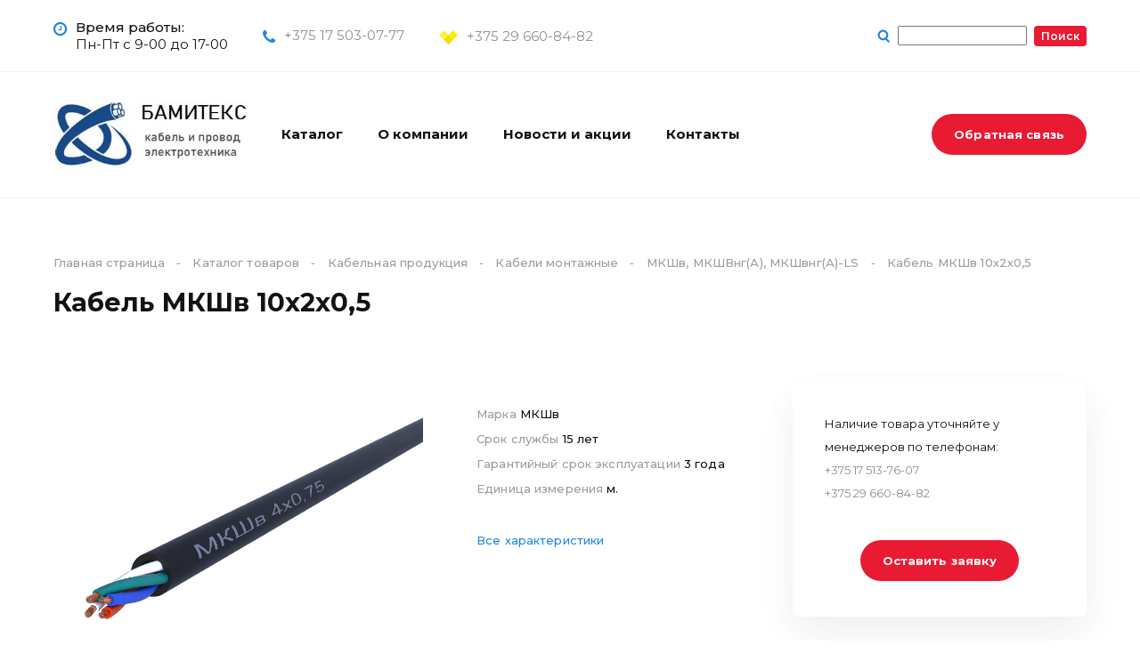

--- FILE ---
content_type: text/html; charset=UTF-8
request_url: https://bamiteks.by/catalog/kabelnaya-produktsiya/kabeli-montazhnye/mkshv-mkshvng-a-mkshvng-a-ls/2317/
body_size: 19295
content:





<!DOCTYPE HTML>
<html prefix="og://ogp.me/ns#" lang="ru">
<head itemscope itemtype="http://schema.org/WPHeader">
	<title itemprop="headline">Кабель МКШв 10х2х0,5</title>
	<meta name="viewport" content="width=device-width, user-scalable=no" />
	<meta name="theme-color" content="#2B2A29" />
	<meta property="og:type" content="website" />
	<meta itemprop="description" content="Купить кабель  МКШв, МКШВнг(А), МКШвнг(А)-LS Кабель МКШв 10х2х0,5" />

	<link rel="icon" type="image/x-icon" href="/local/templates/redcode_procorporate/img/favicon16.ico" sizes="16x16" />
	<link rel="icon" type="image/x-icon" href="/local/templates/redcode_procorporate/img/favicon32.ico" sizes="32x32" />
	<link rel="icon" type="image/x-icon" href="/local/templates/redcode_procorporate/img/favicon96.ico" sizes="96x96" />

	<link href="//fonts.googleapis.com/css?family=Montserrat:300,400,500,600,700,800,900&amp;subset=cyrillic" rel="stylesheet" />

	<meta http-equiv="Content-Type" content="text/html; charset=UTF-8" />
<meta name="description" content="Купить кабель  МКШв, МКШВнг(А), МКШвнг(А)-LS Кабель МКШв 10х2х0,5" />
<link rel="canonical" href="https://bamiteks.by/catalog/kabelnaya-produktsiya/kabeli-montazhnye/mkshv-mkshvng-a-mkshvng-a-ls/2317/" />
<link href="/bitrix/js/main/core/css/core.css?15602573813963" type="text/css"  rel="stylesheet" />
<link href="//maxcdn.bootstrapcdn.com/font-awesome/4.7.0/css/font-awesome.min.css" type="text/css"  rel="stylesheet" />
<link href="/local/templates/redcode_procorporate/components/bitrix/catalog/catalog/style.css?15602572612852" type="text/css"  rel="stylesheet" />
<link href="/local/templates/redcode_procorporate/components/bitrix/catalog/catalog/bitrix/catalog.element/.default/style.css?156025726114128" type="text/css"  rel="stylesheet" />
<link href="/local/templates/redcode_procorporate/css/owl.carousel.css?15602572606127" type="text/css"  rel="stylesheet" />
<link href="/local/templates/redcode_procorporate/components/bitrix/menu/headerTopMenu/style.css?15602572611414" type="text/css"  data-template-style="true"  rel="stylesheet" />
<link href="/local/templates/redcode_procorporate/components/bitrix/catalog.section.list/selectAddress/style.css?15602572612304" type="text/css"  data-template-style="true"  rel="stylesheet" />
<link href="/bitrix/components/bitrix/search.suggest.input/templates/.default/style.css?1560257296501" type="text/css"  data-template-style="true"  rel="stylesheet" />
<link href="/local/templates/redcode_procorporate/components/bitrix/menu/headerBottomMenu/style.css?15602572611487" type="text/css"  data-template-style="true"  rel="stylesheet" />
<link href="/local/templates/redcode_procorporate/components/bitrix/catalog.section.list/top_menu/style.css?15602572617151" type="text/css"  data-template-style="true"  rel="stylesheet" />
<link href="/local/components/redcode.procorporate/basket/templates/miniBasket/style.css?15602572625994" type="text/css"  data-template-style="true"  rel="stylesheet" />
<link href="/local/templates/redcode_procorporate/components/bitrix/menu/topMenu/style.css?15602572611968" type="text/css"  data-template-style="true"  rel="stylesheet" />
<link href="/local/templates/redcode_procorporate/components/bitrix/menu/mobileTopMenu/style.css?15602572611104" type="text/css"  data-template-style="true"  rel="stylesheet" />
<link href="/bitrix/components/bitrix/system.show_message/templates/.default/style.css?156025729864" type="text/css"  data-template-style="true"  rel="stylesheet" />
<link href="/local/templates/redcode_procorporate/components/bitrix/breadcrumb/.default/style.css?1560257261359" type="text/css"  data-template-style="true"  rel="stylesheet" />
<link href="/local/templates/redcode_procorporate/components/bitrix/menu/bottomMenu/style.css?1560257261818" type="text/css"  data-template-style="true"  rel="stylesheet" />
<link href="/local/templates/redcode_procorporate/styles.css?16908866082306" type="text/css"  data-template-style="true"  rel="stylesheet" />
<link href="/local/templates/redcode_procorporate/template_styles.css?169088660832692" type="text/css"  data-template-style="true"  rel="stylesheet" />
<link href="/local/templates/redcode_procorporate/themes/8/style.css?1560257261192" type="text/css"  data-template-style="true"  rel="stylesheet" />
<link href="/local/templates/redcode_procorporate/css/custom.css?156025726026" type="text/css"  data-template-style="true"  rel="stylesheet" />
<script type="text/javascript">if(!window.BX)window.BX={};if(!window.BX.message)window.BX.message=function(mess){if(typeof mess=='object') for(var i in mess) BX.message[i]=mess[i]; return true;};</script>
<script type="text/javascript">(window.BX||top.BX).message({'JS_CORE_LOADING':'Загрузка...','JS_CORE_NO_DATA':'- Нет данных -','JS_CORE_WINDOW_CLOSE':'Закрыть','JS_CORE_WINDOW_EXPAND':'Развернуть','JS_CORE_WINDOW_NARROW':'Свернуть в окно','JS_CORE_WINDOW_SAVE':'Сохранить','JS_CORE_WINDOW_CANCEL':'Отменить','JS_CORE_WINDOW_CONTINUE':'Продолжить','JS_CORE_H':'ч','JS_CORE_M':'м','JS_CORE_S':'с','JSADM_AI_HIDE_EXTRA':'Скрыть лишние','JSADM_AI_ALL_NOTIF':'Показать все','JSADM_AUTH_REQ':'Требуется авторизация!','JS_CORE_WINDOW_AUTH':'Войти','JS_CORE_IMAGE_FULL':'Полный размер'});</script>
<script type="text/javascript">(window.BX||top.BX).message({'LANGUAGE_ID':'ru','FORMAT_DATE':'DD.MM.YYYY','FORMAT_DATETIME':'DD.MM.YYYY HH:MI:SS','COOKIE_PREFIX':'BITRIX_SM','SERVER_TZ_OFFSET':'10800','SITE_ID':'s1','SITE_DIR':'/','USER_ID':'','SERVER_TIME':'1765602790','USER_TZ_OFFSET':'0','USER_TZ_AUTO':'Y','bitrix_sessid':'da66025e17531ebec74575d7d61bcd40'});</script>


<script type="text/javascript"  src="/bitrix/cache/js/s1/redcode_procorporate/kernel_main/kernel_main_v1.js?1586417333470435"></script>
<script type="text/javascript"  src="/bitrix/cache/js/s1/redcode_procorporate/kernel_main_polyfill_promise/kernel_main_polyfill_promise_v1.js?15864173338526"></script>
<script type="text/javascript" src="/bitrix/js/main/loadext/loadext.js?15602573822917"></script>
<script type="text/javascript" src="/bitrix/js/main/loadext/extension.js?15602573822895"></script>
<script type="text/javascript">BX.setJSList(['/bitrix/js/main/core/core.js','/bitrix/js/main/core/core_promise.js','/bitrix/js/main/core/core_ajax.js','/bitrix/js/main/json/json2.min.js','/bitrix/js/main/core/core_ls.js','/bitrix/js/main/session.js','/bitrix/js/main/core/core_window.js','/bitrix/js/main/date/main.date.js','/bitrix/js/main/core/core_popup.js','/bitrix/js/main/core/core_date.js','/bitrix/js/main/utils.js','/bitrix/js/main/core/core_fx.js','/bitrix/js/main/polyfill/promise/js/promise.js','/local/templates/redcode_procorporate/components/bitrix/catalog/catalog/bitrix/catalog.element/.default/script.js','/local/templates/redcode_procorporate/js/owl.carousel.min.js','/local/templates/redcode_procorporate/js/jquery-3.3.1.min.js','/local/templates/redcode_procorporate/components/bitrix/catalog.section.list/selectAddress/script.js','/bitrix/components/bitrix/search.suggest.input/templates/.default/script.js','/local/templates/redcode_procorporate/components/bitrix/menu/headerBottomMenu/script.js','/local/components/redcode.procorporate/basket/templates/miniBasket/script.js','/local/templates/redcode_procorporate/components/bitrix/menu/topMenu/script.js','/local/templates/redcode_procorporate/components/bitrix/menu/mobileTopMenu/script.js','/local/templates/redcode_procorporate/js/js.cookie.js','/local/templates/redcode_procorporate/js/basket.js','/local/templates/redcode_procorporate/js/scripts.js','/local/templates/redcode_procorporate/js/custom.js']); </script>
<script type="text/javascript">
					(function () {
						"use strict";

						var counter = function ()
						{
							var cookie = (function (name) {
								var parts = ("; " + document.cookie).split("; " + name + "=");
								if (parts.length == 2) {
									try {return JSON.parse(decodeURIComponent(parts.pop().split(";").shift()));}
									catch (e) {}
								}
							})("BITRIX_CONVERSION_CONTEXT_s1");

							if (cookie && cookie.EXPIRE >= BX.message("SERVER_TIME"))
								return;

							var request = new XMLHttpRequest();
							request.open("POST", "/bitrix/tools/conversion/ajax_counter.php", true);
							request.setRequestHeader("Content-type", "application/x-www-form-urlencoded");
							request.send(
								"SITE_ID="+encodeURIComponent("s1")+
								"&sessid="+encodeURIComponent(BX.bitrix_sessid())+
								"&HTTP_REFERER="+encodeURIComponent(document.referrer)
							);
						};

						if (window.frameRequestStart === true)
							BX.addCustomEvent("onFrameDataReceived", counter);
						else
							BX.ready(counter);
					})();
				</script>



<script type="text/javascript"  src="/bitrix/cache/js/s1/redcode_procorporate/template_31218aab5b91740670b5ae607a6a572f/template_31218aab5b91740670b5ae607a6a572f_v1.js?1666035578141173"></script>
<script type="text/javascript"  src="/bitrix/cache/js/s1/redcode_procorporate/page_0e05bb0baffa0e931fe67907a3f6b269/page_0e05bb0baffa0e931fe67907a3f6b269_v1.js?1582279561131364"></script>
<script type="text/javascript">var _ba = _ba || []; _ba.push(["aid", "4d658f30043ce81ad602f465db72f51a"]); _ba.push(["host", "bamiteks.by"]); (function() {var ba = document.createElement("script"); ba.type = "text/javascript"; ba.async = true;ba.src = (document.location.protocol == "https:" ? "https://" : "http://") + "bitrix.info/ba.js";var s = document.getElementsByTagName("script")[0];s.parentNode.insertBefore(ba, s);})();</script>


<!-- Yandex.Metrika counter -->
<script type="text/javascript" >
   (function(m,e,t,r,i,k,a){m[i]=m[i]||function(){(m[i].a=m[i].a||[]).push(arguments)};
   m[i].l=1*new Date();
   for (var j = 0; j < document.scripts.length; j++) {if (document.scripts[j].src === r) { return; }}
   k=e.createElement(t),a=e.getElementsByTagName(t)[0],k.async=1,k.src=r,a.parentNode.insertBefore(k,a)})
   (window, document, "script", "https://mc.yandex.ru/metrika/tag.js", "ym");

   ym(89506890, "init", {
        clickmap:true,
        trackLinks:true,
        accurateTrackBounce:true,
        webvisor:true
   });
</script>
<noscript><div><img src="https://mc.yandex.ru/watch/89506890" style="position:absolute; left:-9999px;" alt="" /></div></noscript>
<!-- /Yandex.Metrika counter -->
<!-- Global site tag (gtag.js) - Google Analytics -->
<script async src="https://www.googletagmanager.com/gtag/js?id=UA-235065638-1"></script>
<script>
  window.dataLayer = window.dataLayer || [];
  function gtag(){dataLayer.push(arguments);}
  gtag('js', new Date());

  gtag('config', 'UA-235065638-1');
</script>
<meta name="google-site-verification" content="6yvLu3ezbUYZlX52-9wEUS7JtxEka3J5xeD3c0SYgnw" />
<meta name="yandex-verification" content="1221449eb312812c" />
</head>

<body class="detailed">

<div id="wrapper" class="animationON">
	<header class="positionTopMenu">
		<div class="headerTop">
			<div class="headerTopWrap">
				<div>
					<!-- 	<div class="headerTopMenu">
		<ul>
									<li>
							<a class="redcodeFW_medium redcodeHoverColor" href="/company/">Компания</a>
						</li>
											<li>
							<a class="redcodeFW_medium redcodeHoverColor" href="/services/">Услуги</a>
						</li>
											<li>
							<a class="redcodeFW_medium redcodeHoverColor" href="/company/question-answer/">Вопрос-ответ</a>
						</li>
											<li>
							<a class="redcodeFW_medium redcodeHoverColor" href="/information/contacts/">Контакты</a>
						</li>
							</ul>
	</div>
 -->

					<div class="item_header_top">
						<i class="fa fa-clock-o" aria-hidden="true"></i>
						<div class="text_item_header_top">
							<span>Время работы:</span>
							Пн-Пт с 9-00 до 17-00
						</div>
					</div>
					<div class="item_header_top">
						<i class="fa fa-phone" aria-hidden="true"></i>
						<div class="text_item_header_top">
							<a rel="nofollow" class="no-decript" href="tel:+375175030777">+375 17 503-07-77</a> <br />
							<!-- <a rel="nofollow" class="no-decript" href="tel:+375175137608">8 (017) 513-76-08</a><br /> -->
							<!--<a rel="nofollow" class="no-decript" href="tel:+375175137609">+375 17 513-76-09</a>-->
						</div>
					</div>
					<!-- <div class="item_header_top item_header_top_flex"> -->
					<div class="item_header_top">
						<img src='/local/templates/redcode_procorporate/img/velcom.png' />
						<div class="text_item_header_top">
							<a rel="nofollow" class="no-decript" href="tel:+375296608482">+375 29 660-84-82</a> <br />
							<!--<a rel="nofollow" class="no-decript" href="tel:+375296756173">+375 29 675-61-73</a>-->
							<!-- <br /><a rel="nofollow" class="no-decript" href="tel:+375293286310">8 (029) 328-63-10</a> -->
						</div>
					</div>
				</div>
				<div>
					<!-- 
<div id="addressTopHeader">
	<div id="selectAddress" class="redcodeFW_semiBold">
		<svg class="mapIcon redcodeFill" width="12" height="16" viewBox="0 0 12 16" xmlns="http://www.w3.org/2000/svg">
			<path fill-rule="evenodd" clip-rule="evenodd" d="M8.91748 11.7002C10.4673 10.043 12 8.40479 12 5.81152C12 2.60205 9.31348 0 6 0C2.68652 0 0 2.60205 0 5.81152C0 8.40479 1.53271 10.043 3.08252 11.7002C4.27539 12.9751 5.47803 14.2607 6 16C6.52197 14.2607 7.72461 12.9751 8.91748 11.7002ZM6 9.6001C7.98828 9.6001 9.6001 7.98828 9.6001 6C9.6001 4.01172 7.98828 2.3999 6 2.3999C4.01172 2.3999 2.3999 4.01172 2.3999 6C2.3999 7.98828 4.01172 9.6001 6 9.6001Z" />
		</svg>
		<div class="nameAddress">
			<span>Минск ул. Монтажников, 23</span>
		
			<div class="sectionModal">
				<div>
											<div class="redcodeHoverColor" id="bx_1847241719_26">
							<p class="nameCity redcodeFill redcodeStroke">
								<span>Минск</span>
								<svg width="6" height="9" viewBox="0 0 6 9" xmlns="http://www.w3.org/2000/svg">
									<path d="M7 0H0L3.5 4L7 0Z" transform="translate(1.43701 8) rotate(-90)" stroke-linejoin="round" />
								</svg>
							</p>
							<div class="elementModal redcodeColor selectAddressModal">
																	<p class="redcodeHoverColor" id="bx_1847241719_102" data-id="102" data-phone="+375 (29) 660-84-82">ул. Монтажников, 23</p>
															</div>
						</div>
									</div>
			</div>
			
					</div>
	</div>

	<div id="selectPhone" class="redcodeFW_semiBold">
		<svg class="redcodeFill" width="14" height="15" viewBox="0 0 14 15" xmlns="http://www.w3.org/2000/svg">
			<path d="M3.4 4.66667C4.488 6.55333 6.17289 8.04 8.31111 9.00667L10.1471 7.5C10.3511 7.32 10.3606 7.42 10.625 7.5C11.4712 7.74667 11.9076 7.96 12.8444 7.96C13.26 7.96 13.6 7.97333 13.6 8.34V11.3333C13.6 11.7 13.26 12 12.8444 12C5.74978 12 0 6.92667 0 0.666667C0 0.3 0.34 0 0.755556 0H4.15556C4.57111 0 4.58622 0.3 4.58622 0.666667C4.58622 1.5 4.82045 2.25333 5.1 3C5.18311 3.23333 4.60889 3.54 4.39733 3.72667L3.4 4.66667Z" transform="translate(1.2627) rotate(10.8688)" />
		</svg>
		<span>+375 (29) 660-84-82</span>
	</div>
</div> -->

					
<div class="headerSearch redcodeFW_semiBold">
	<svg class="redcodeFill" width="14" height="15" viewBox="0 0 14 15" xmlns="http://www.w3.org/2000/svg">
		<path fill-rule="evenodd" clip-rule="evenodd" d="M9.56022 5.56784C9.73286 7.59714 8.22777 9.386 6.1989 9.56351C4.17003 9.74101 2.38593 8.23991 2.21329 6.21062C2.04065 4.18132 3.54574 2.39246 5.57461 2.21495C7.60348 2.03745 9.38758 3.53855 9.56022 5.56784ZM9.01683 10.8698C8.24717 11.3557 7.35374 11.6706 6.38527 11.7553C3.14617 12.0387 0.297065 9.64215 0.0214644 6.40238C-0.253693 3.16207 2.14862 0.306087 5.3882 0.022661C8.62729 -0.260723 11.4764 2.13582 11.752 5.37608C11.8772 6.85126 11.4474 8.24706 10.6362 9.35664L13.5768 11.8241C14.0418 12.2143 14.102 12.9075 13.7103 13.3721C13.3186 13.8362 12.6239 13.896 12.1584 13.5059L9.01683 10.8698Z" transform="translate(1.1167 0.000976562) rotate(5)" />
	</svg>
    <div class="search-form" itemscope="" itemtype="http://schema.org/WebSite">
    <meta itemprop="url" content="https://bamiteks.by/"/>
    <form action="/search/index.php" itemprop="potentialAction" itemscope="" itemtype="http://schema.org/SearchAction">
        <meta itemprop="target" content="/search/?q={query}&s=Поиск">
        <script>
	BX.ready(function(){
		var input = BX("qplSKIW");
		if (input)
			new JsSuggest(input, 'pe:10,md5:,site:s1');
	});
</script>
<IFRAME
	style="width:0px; height:0px; border: 0px;"
	src="javascript:''"
	name="qplSKIW_div_frame"
	id="qplSKIW_div_frame"
></IFRAME><input
			size="15"
		name="q"
	id="qplSKIW"
	value=""
	class="search-suggest"
	type="text"
	autocomplete="off"
/>        <input itemprop="query-input" type="hidden" name="query">&nbsp;<input name="s" type="submit" value="Поиск" />
    </form>
</div></div>
				</div>
			</div>
		</div>

		<div class="headerBottom">
			<div class="headerBottomWrap">
				<div>
					<div id="menuButton">
						<i class="fa fa-bars" aria-hidden="true"></i>
					</div>
					<div id="logo">
						<a href="/">
							<!-- Bamiteks -->
                            <!-- <img src="/local/templates/redcode_procorporate/img/main_logo.jpg" alt="Кабельно-проводниковая продукция. Оптом и в розницу"> -->

							<img src="/local/templates/redcode_procorporate/img/logo_2.png" alt="Логотип" />
						</a>
					</div>

					<!-- <div class="buttonTopMenu redcodeFW_bold">
						Меню						<svg width="9" height="6" viewBox="0 0 9 6" fill="none" xmlns="http://www.w3.org/2000/svg">
							<path d="M6.92609 0H0L3.46304 4L6.92609 0Z" transform="translate(1.44873 1)" fill="#121212" stroke="#121212" stroke-linejoin="round"/>
						</svg>
					</div> -->

					<div class="marginBottomMenu">
							<ul id="headerBottomMenu">
		<li class="redcodeHoverColor redcodeFW_bold">
			<a href="/catalog/" class="redcodeFill">Каталог</a>
			<!-- <div class="dropdown_menu">
				<ul>
					<li class="redcodeHoverColor redcodeFW_medium dropdown_submenu">
						<a href="/services/veb-razrabotka/" class="redcodeFill">
							Веб-разработка
							<svg width="6" height="8" viewBox="0 0 6 8" version="1.1" xmlns="//www.w3.org/2000/svg" xmlns:xlink="//www.w3.org/1999/xlink">
								<g id="Canvas" transform="translate(5232 4053)">
									<g id="Vector">
										<use xlink:href="#menuIconArrow_0" transform="matrix(6.12323e-17 -1 1 6.12323e-17 -5230.87 -4045.54)"></use>
										<use xlink:href="#menuIconArrow_1" transform="matrix(6.12323e-17 -1 1 6.12323e-17 -5230.87 -4045.54)"></use>
									</g>
								</g>
								<defs>
									<path id="menuIconArrow_0" d="M 6.06033 0L 0 0L 3.03016 3.5L 6.06033 0Z"></path>
									<path id="menuIconArrow_1" d="M 0 0L 0 -0.5C -0.195713 -0.5 -0.373432 -0.385813 -0.454772 -0.207804C -0.536112 -0.0297951 -0.506115 0.179306 -0.378014 0.32727L 0 0ZM 6.06033 0L 6.43834 0.32727C 6.56644 0.179306 6.59644 -0.0297951 6.5151 -0.207804C 6.43376 -0.385813 6.25604 -0.5 6.06033 -0.5L 6.06033 0ZM 3.03016 3.5L 2.65215 3.82727C 2.74712 3.93697 2.88506 4 3.03016 4C 3.17526 4 3.3132 3.93697 3.40818 3.82727L 3.03016 3.5ZM 0 0.5L 6.06033 0.5L 6.06033 -0.5L 0 -0.5L 0 0.5ZM 5.68231 -0.32727L 2.65215 3.17273L 3.40818 3.82727L 6.43834 0.32727L 5.68231 -0.32727ZM 3.40818 3.17273L 0.378014 -0.32727L -0.378014 0.32727L 2.65215 3.82727L 3.40818 3.17273Z"></path>
								</defs>
							</svg>
						</a>
						<div class="dropdown_menu">
							<ul>
								<li class="redcodeFW_medium redcodeHoverColor">
									<a href="/services/9/razrabotka-saytov/" class="">Разработка сайтов</a>
								</li>
							</ul>
						</div>
					</li>
				</ul>
			</div> -->
			<div class="dropdown_menu">
	<ul>
					<li class='redcodeHoverColor redcodeFW_medium dropdown_submenu'>
					<a href="/catalog/kabelnaya-produktsiya/" class="redcodeFill" ass='1'>
						Кабельная продукция						<svg style="display: none;" class='svg_top_menu' width="6" height="8" viewBox="0 0 6 8" version="1.1" xmlns="//www.w3.org/2000/svg" xmlns:xlink="//www.w3.org/1999/xlink">
							<g id="Canvas" transform="translate(5232 4053)">
								<g id="Vector">
									<use xlink:href="#menuIconArrow_0" transform="matrix(6.12323e-17 -1 1 6.12323e-17 -5230.87 -4045.54)"></use>
									<use xlink:href="#menuIconArrow_1" transform="matrix(6.12323e-17 -1 1 6.12323e-17 -5230.87 -4045.54)"></use>
								</g>
							</g>
							<defs>
								<path id="menuIconArrow_0" d="M 6.06033 0L 0 0L 3.03016 3.5L 6.06033 0Z"></path>
								<path id="menuIconArrow_1" d="M 0 0L 0 -0.5C -0.195713 -0.5 -0.373432 -0.385813 -0.454772 -0.207804C -0.536112 -0.0297951 -0.506115 0.179306 -0.378014 0.32727L 0 0ZM 6.06033 0L 6.43834 0.32727C 6.56644 0.179306 6.59644 -0.0297951 6.5151 -0.207804C 6.43376 -0.385813 6.25604 -0.5 6.06033 -0.5L 6.06033 0ZM 3.03016 3.5L 2.65215 3.82727C 2.74712 3.93697 2.88506 4 3.03016 4C 3.17526 4 3.3132 3.93697 3.40818 3.82727L 3.03016 3.5ZM 0 0.5L 6.06033 0.5L 6.06033 -0.5L 0 -0.5L 0 0.5ZM 5.68231 -0.32727L 2.65215 3.17273L 3.40818 3.82727L 6.43834 0.32727L 5.68231 -0.32727ZM 3.40818 3.17273L 0.378014 -0.32727L -0.378014 0.32727L 2.65215 3.82727L 3.40818 3.17273Z"></path>
							</defs>
						</svg>
					</a>
				</li>
	</ul>
</div>
<div style="clear: both;"></div>
<script>
	$(document).ready(function(){
		$('.svg_top_menu').each(function(){
			if($(this).parent().parent().children('.dropdown_menu').length > 0){
				$(this).show(0)
			}
		})
	})
</script>
		</li>
						<li class="redcodeFW_bold redcodeHoverColor">
					<a href="/company/" class=""
											>
						О компании					</a>
				</li>
								<li class="redcodeFW_bold redcodeHoverColor">
					<a href="/publications/" class=""
											>
						Новости и акции					</a>
				</li>
								<li class="redcodeFW_bold redcodeHoverColor">
					<a href="/contacts/" class=""
											>
						Контакты					</a>
				</li>
					</ul>
					</div>
				</div>
				<div>
					<a href="/search/" class="headerSearch">
						<svg width="16" height="15" viewBox="0 0 16 15" xmlns="http://www.w3.org/2000/svg">
							<path fill-rule="evenodd" clip-rule="evenodd" d="M9.65994 5.55921C9.8369 7.64352 8.29146 9.481 6.20762 9.66331C4.12379 9.84563 2.29053 8.30374 2.11357 6.21943C1.93661 4.13513 3.48205 2.29764 5.56589 2.11533C7.64972 1.93302 9.48249 3.47495 9.65994 5.55921ZM9.06091 10.8415C8.28138 11.3435 7.37222 11.6691 6.38527 11.7554C3.14617 12.0388 0.297066 9.64224 0.0214644 6.40247C-0.253693 3.16217 2.14862 0.30618 5.3882 0.0227534C8.62729 -0.26063 11.4764 2.13592 11.752 5.37617C11.8788 6.86935 11.4372 8.28137 10.6064 9.39708L13.5444 11.8623C13.9887 12.2352 14.0456 12.8968 13.6717 13.3398C13.2978 13.7832 12.6347 13.8402 12.1904 13.4674L9.06091 10.8415Z" transform="translate(2.1167 0.000488281) rotate(5)" />
						</svg>
					</a>
					<div class="redcodeFW_bold redcodeButtonHover redcodeBG_color requestCall modalButton">
	 Обратная связь
</div>
 <br>					<!-- <div class="basketHeader">
						
<div class="miniBasket">
	<div class="openBasket openModal">
		<svg width="20" height="18" viewBox="0 0 20 18" fill="none" xmlns="http://www.w3.org/2000/svg">
			<ellipse cx="1.5" cy="1.53004" rx="1.5" ry="1.53004" transform="translate(9.04883 14.8777)" fill="#121212"/>
			<ellipse cx="1.5" cy="1.53004" rx="1.5" ry="1.53004" transform="translate(14.8589 14.8774)" fill="#121212"/>
			<path d="M0 0H4L7.36908 10.0692H15.1952L16.4995 4.96949L5.21922 3.68057" transform="translate(2 2)" stroke="#121212" stroke-width="2.3" stroke-linecap="round" stroke-linejoin="round"/>
			<path d="M11.0976 1.34499L0 0L2.56098 6.38871H9.6748L11.0976 1.34499Z" transform="translate(7.11719 5.68018)" fill="#121212"/>
		</svg>
		<div class="count redcodeBG_color redcodeFW_semiBold hide"></div>
	</div>
	
	<a href="/cart/" class="openBasket">
		<svg width="20" height="18" viewBox="0 0 20 18" fill="none" xmlns="http://www.w3.org/2000/svg">
			<ellipse cx="1.5" cy="1.53004" rx="1.5" ry="1.53004" transform="translate(9.04883 14.8777)" fill="#121212"/>
			<ellipse cx="1.5" cy="1.53004" rx="1.5" ry="1.53004" transform="translate(14.8589 14.8774)" fill="#121212"/>
			<path d="M0 0H4L7.36908 10.0692H15.1952L16.4995 4.96949L5.21922 3.68057" transform="translate(2 2)" stroke="#121212" stroke-width="2.3" stroke-linecap="round" stroke-linejoin="round"/>
			<path d="M11.0976 1.34499L0 0L2.56098 6.38871H9.6748L11.0976 1.34499Z" transform="translate(7.11719 5.68018)" fill="#121212"/>
		</svg>
		<span class="count redcodeBG_color redcodeFW_semiBold hide"></span>
	</a>
	
	<div class="modalBasket basket redcodeEmptyBasket">
		<div class="headerBasket">
			<div class="titleBasket redcodeFW_semiBold">Корзина</div>
			<div class="closeModalBasket"></div>
		</div>
	
		<div class="bodyBasket">
			<div class="basketElements">
								<div id="modalBasketScrollBar"></div>
			</div>
			
			<div class="modalEmptyBasket">
				<div>
					<svg width="84" height="77" viewBox="0 0 84 77" fill="none" xmlns="http://www.w3.org/2000/svg">
						<ellipse cx="6.825" cy="6.98087" rx="6.825" ry="6.98087" transform="translate(36.0723 62.7559)" fill="#BDBDBD"/>
						<ellipse cx="6.825" cy="6.98087" rx="6.825" ry="6.98087" transform="translate(62.5078 62.7539)" fill="#BDBDBD"/>
						<path d="M0 0H18.2L33.5293 45.941H69.138L75.0728 22.6734L23.7474 16.7927" transform="translate(4 4)" stroke="#BDBDBD" stroke-width="7" stroke-linecap="round"/>
						<path d="M50.4939 6.13656L0 0L11.6524 29.1487H44.0203L50.4939 6.13656Z" transform="translate(27.2832 20.791)" fill="#BDBDBD"/>
					</svg>
				</div>
				<div>
					<div class="redcodeFW_semiBold">Ваша корзина пуста</div>
					<p>Это оченть просто исправить - нажмите на кнопку с иконкой корзины в карточке желаемого товара</p>
					<a class="redcodeFW_bold redcodeBG_color redcodeButtonHover" href="/catalog/">В каталог</a>
				</div>
			</div>
		</div>
		<div class="footerBasket">
			<a target="_blank" href="/cart/" class="goBasket redcodeButtonHover redcodeFW_bold redcodeBG_color">Перейти в корзину</a>
			<div class="total redcodeFW_semiBold">
				<span>Итог:</span>
				<span class="orderSum"></span> р			</div>
		</div>
	</div>
</div>					</div> -->
				</div>
			</div>
			<div class="topMenu">
	<div class="menuWrapper">
		<nav>
			<ul>							<li>
								<a href="/catalog/" class="redcodeFW_bold redcodeHoverColor root-item-selected"
																	>
									Каталог								</a>
								<ul class="root-item">
														<div>
								<a class="redcodeFW_bold redcodeHoverColor" href="/company/">Компания</a>
							</div>
								</nav>
		
			</div>
</div>		</div>

		<div id="mobileMenu">
			<div class="mobileMenu">
				<div class="mobileMenuWrap">
					<div class="mobileTopMenu redcodeFW_semiBold">
	<ul>
								<li class="selected redcodeBorderColor">
							<a href="/catalog/" class="parent redcodeHoverColor" title="Каталог"
															>
								Каталог								<svg width="6" height="8" viewBox="0 0 6 8" version="1.1" xmlns="//www.w3.org/2000/svg" xmlns:xlink="//www.w3.org/1999/xlink">
									<g fill="none">
										<g transform="matrix(0 -1 1 0 1.13232 7.46313)">
											<path d="M 6.92609 0L 0 0L 3.46304 4L 6.92609 0Z" fill="#121212"/>
											<path d="M 0 0L 6.92609 0L 3.46304 4L 0 0Z" stroke="#121212" stroke-linejoin="round"/>
										</g>
									</g>
								</svg>
							</a>
							<ul class="dropdown">
								<li class="menuBack redcodeHoverColor">
									<i class="fa fa-long-arrow-left"></i>
									Назад								</li>
								<li class="menuTitle">
									<a class="redcodeHoverColor" href="#"></a>
								</li>
												<div>
							<a class="redcodeHoverColor" href="/company/">
								Компания								<svg width="6" height="8" viewBox="0 0 6 8" version="1.1" xmlns="//www.w3.org/2000/svg" xmlns:xlink="//www.w3.org/1999/xlink">
									<g fill="none">
										<g transform="matrix(0 -1 1 0 1.13232 7.46313)">
											<path d="M 6.92609 0L 0 0L 3.46304 4L 6.92609 0Z" fill="#121212"/>
											<path d="M 0 0L 6.92609 0L 3.46304 4L 0 0Z" stroke="#121212" stroke-linejoin="round"/>
										</g>
									</g>
								</svg>
							</a>
						</div>
						</ul>
</div>					<a href="/cart/" class="mobileMenuBasket">
						<p>
							<span class="redcodeFW_semiBold">Корзина</span>
						</p>
						<svg width="6" height="8" viewBox="0 0 6 8" version="1.1" xmlns="//www.w3.org/2000/svg" xmlns:xlink="//www.w3.org/1999/xlink">
							<g fill="none">
								<g transform="matrix(0 -1 1 0 1.13232 7.46313)">
									<path d="M 6.92609 0L 0 0L 3.46304 4L 6.92609 0Z" fill="#121212"/>
									<path d="M 0 0L 6.92609 0L 3.46304 4L 0 0Z" stroke="#121212" stroke-linejoin="round"/>
								</g>
							</g>
						</svg>
					</a>
					<div class="mobileMenuCallBack modalButton" data-id="callBack">
						<div>
							<p>
								<svg width="16" height="14" viewBox="0 0 16 14" version="1.1" xmlns="//www.w3.org/2000/svg" xmlns:xlink="//www.w3.org/1999/xlink">
									<g fill="none">
										<path d="M 3.73333 5.44444C 4.928 7.64556 6.77807 9.38 9.12593 10.5078L 11.1419 8.75C 11.3659 8.54 11.3763 8.65667 11.6667 8.75C 12.5959 9.03778 13.075 9.28667 14.1037 9.28667C 14.56 9.28667 14.9333 9.30222 14.9333 9.73L 14.9333 13.2222C 14.9333 13.65 14.56 14 14.1037 14C 6.31348 14 0 8.08111 0 0.777778C 0 0.35 0.373333 0 0.82963 0L 4.56296 0C 5.01926 0 5.03585 0.35 5.03585 0.777778C 5.03585 1.75 5.29304 2.62889 5.6 3.5C 5.69126 3.77222 5.06074 4.13 4.82844 4.34778L 3.73333 5.44444Z" transform="translate(0.437012 0)" fill="#121212"/>
									</g>
								</svg>
							</p>
							<span class="redcodeFW_semiBold">Заказать звонок</span>
						</div>
						<svg width="6" height="8" viewBox="0 0 6 8" version="1.1" xmlns="//www.w3.org/2000/svg" xmlns:xlink="//www.w3.org/1999/xlink">
							<g fill="none">
								<g transform="matrix(0 -1 1 0 1.13232 7.46313)">
									<path d="M 6.92609 0L 0 0L 3.46304 4L 6.92609 0Z" fill="#121212"/>
									<path d="M 0 0L 6.92609 0L 3.46304 4L 0 0Z" stroke="#121212" stroke-linejoin="round"/>
								</g>
							</g>
						</svg>
					</div>
					<div class="mobileContacts redcodeFW_semiBold">
						<div>
							<svg width="13" height="16" viewBox="0 0 13 16" version="1.1" xmlns="//www.w3.org/2000/svg" xmlns:xlink="//www.w3.org/1999/xlink">
								<g fill="none">
									<path fill-rule="evenodd" clip-rule="evenodd" d="M 6.22217 16C 6.22217 16 12.4443 9.49634 12.4443 6.11768C 12.4443 2.73901 9.65869 0 6.22217 0C 2.78564 0 0 2.73901 0 6.11768C 0 9.49634 6.22217 16 6.22217 16ZM 6.22314 9.41162C 8.07324 9.41162 9.57324 7.93701 9.57324 6.11768C 9.57324 4.29834 8.07324 2.82349 6.22314 2.82349C 4.37256 2.82349 2.87256 4.29834 2.87256 6.11768C 2.87256 7.93701 4.37256 9.41162 6.22314 9.41162Z" fill="#121212"/>
								</g>
							</svg>
							г. Минск, ул. Монтажников,23, каб. № 1,2						</div>
						<div>
							<svg width="15" height="12" viewBox="0 0 15 12" version="1.1" xmlns="//www.w3.org/2000/svg" xmlns:xlink="//www.w3.org/1999/xlink">
								<g fill="none">
									<path fill-rule="evenodd" clip-rule="evenodd" d="M 12.9231 0L 1.84615 0C 0.826623 0 0 0.826623 0 1.84615L 0 10.1538C 0 11.1734 0.826623 12 1.84615 12L 12.9231 12C 13.9426 12 14.7692 11.1734 14.7692 10.1538L 14.7692 1.84615C 14.7692 0.826623 13.9426 0 12.9231 0ZM 2.03095 3.62447L 2.03095 9.96928L 12.7383 9.96928L 12.7383 3.62447L 7.38462 7.74249L 2.03095 3.62447ZM 11.4794 2.03072L 3.28981 2.03072L 7.38462 5.18059L 11.4794 2.03072Z" fill="#121212"/>
								</g>
							</svg>
							info@bamiteks.by						</div>
					</div>
					
<p><font class="errortext">Раздел не найден.</font></p>				</div>
			</div>
			<div id="mobileScrollBar"></div>
		</div>
	</header>

			<div class="mainTitle">
			<div class="breadwrap redcodeFW_medium" itemscope itemtype="http://schema.org/BreadcrumbList">
			<div class="bx-breadcrumb-item" id="bx_breadcrumb_0" itemprop="itemListElement" itemscope itemtype="http://schema.org/ListItem">
				
				<a href="/" title="Главная страница" itemprop="item">
					<span itemprop="name">Главная страница</span>
				</a>
                <meta itemprop="position" content="1" />
			</div>
			<div class="bx-breadcrumb-item" id="bx_breadcrumb_1" itemprop="itemListElement" itemscope itemtype="http://schema.org/ListItem">
				<i>-</i>
				<a href="/catalog/" title="Каталог товаров" itemprop="item">
					<span itemprop="name">Каталог товаров</span>
				</a>
                <meta itemprop="position" content="2" />
			</div>
			<div class="bx-breadcrumb-item" id="bx_breadcrumb_2" itemprop="itemListElement" itemscope itemtype="http://schema.org/ListItem">
				<i>-</i>
				<a href="/catalog/kabelnaya-produktsiya/" title="Кабельная продукция" itemprop="item">
					<span itemprop="name">Кабельная продукция</span>
				</a>
                <meta itemprop="position" content="3" />
			</div>
			<div class="bx-breadcrumb-item" id="bx_breadcrumb_3" itemprop="itemListElement" itemscope itemtype="http://schema.org/ListItem">
				<i>-</i>
				<a href="/catalog/kabelnaya-produktsiya/kabeli-montazhnye/" title="Кабели монтажные" itemprop="item">
					<span itemprop="name">Кабели монтажные</span>
				</a>
                <meta itemprop="position" content="4" />
			</div>
			<div class="bx-breadcrumb-item" id="bx_breadcrumb_4" itemprop="itemListElement" itemscope itemtype="http://schema.org/ListItem">
				<i>-</i>
				<a href="/catalog/kabelnaya-produktsiya/kabeli-montazhnye/mkshv-mkshvng-a-mkshvng-a-ls/" title="МКШв, МКШВнг(А), МКШвнг(А)-LS" itemprop="item">
					<span itemprop="name">МКШв, МКШВнг(А), МКШвнг(А)-LS</span>
				</a>
                <meta itemprop="position" content="5" />
			</div>
			<div class="bx-breadcrumb-item" itemprop="itemListElement" itemscope="" itemtype="http://schema.org/ListItem">
				<i>-</i>
                <a itemprop="item">
				    <span itemprop="name">Кабель МКШв 10х2х0,5</span>
                </a>
                <meta itemprop="position" content="6">
			</div></div>			<h1 class="redcodeFW_bold ">Кабель МКШв 10х2х0,5</h1>
		</div>
		<div id="workArea">
	
<script>
document.addEventListener('DOMContentLoaded', function() {

	'use strict';

	let $slider = $('#catalogGallerySlider'),
		carousel = document.getElementById('catalogGalleryCarousel');

	$slider.owlCarousel({
		items: 1,
		dots: false,
		mouseDrag: false,
		touchDrag: false,
		navText: ['', ''],
	});

	/*
	$carousel.owlCarousel({
		navText: ["<i class='fa fa-chevron-left'></i>", "<i class='fa fa-chevron-right'></i>"],
		nav: true,
		mouseDrag: false,
		dots: false,
		responsive: {
			0: {
				items: 2,
				autoHeight: true
			},
			360: {
				items: 3
			},
			450: {
				items: 4
			},
			600: {
				items: 2
			},
			1050: {
				items: 4
			}
		}
	});
	*/

	if(!!carousel)
	{
		carousel.addEventListener('click', function(event){
			let target = event.target.closest('div');

			if(!target.classList.contains('active'))
			{
				carousel.querySelectorAll('div').forEach(function(element){
					element.classList.remove('active');
				});

				target.classList.add('active');
				$slider.trigger('to.owl.carousel', [$(target).index()]);
			}
		});
	}


	$('#catalogOtherGoods').owlCarousel({
		dots: true,
		dotClass: 'owl-dot redcodeBG_color',
		touchDrag: true,
		mouseDrag: true,
		nav: true,
		navText: [
			'<svg width="9" height="14" viewBox="0 0 9 14" fill="none" xmlns="http://www.w3.org/2000/svg"><path d="M0 0L6 6L0 12" transform="translate(8 13) rotate(-180)" stroke="#222222" stroke-width="2"/></svg>',
			'<svg width="9" height="14" viewBox="0 0 9 14" fill="none" xmlns="http://www.w3.org/2000/svg"><path d="M0 0L6 6L0 12" transform="translate(1 1)" stroke="#222222" stroke-width="2"/></svg>'
		],
		responsive: {
			0: {
				items: 1
			},
			630: {
				items: 2
			},
			920: {
				items: 3
			},
			1190: {
				items: 4
			}
		}
		//smartSpeed: 200,
		//autoplay: false,
		//autoplaySpeed: 600,
		//autoplayHoverPause: false,
	});
});
</script>

<div class="catalogElement product" itemscope itemtype="//schema.org/Product">
	<meta itemprop="name" content="Кабель МКШв 10х2х0,5" />
	<meta itemprop="category" content="" />
	<meta itemprop="image" content="/upload/iblock/a7a/a7aca3403dbaa51a847ab8e390b605bd.png" />

	<div id="catalogElementHeader">
					<div id="catalogGallery">
				
				<div id="catalogGallerySlider" class="owl-carousel">
											<div class="slide" style="background: url('/upload/iblock/a7a/a7aca3403dbaa51a847ab8e390b605bd.png') no-repeat center; background-size: contain;"></div>
									</div>
							</div>
		
					<div id="catalogBrief" class="redcodeFW_medium">
				
									<div>
						<span>Марка</span>
						<span>МКШв</span>
					</div>
									<div>
						<span>Срок службы</span>
						<span>15 лет</span>
					</div>
									<div>
						<span>Гарантийный срок эксплуатации</span>
						<span>3 года</span>
					</div>
									<div>
						<span>Единица измерения</span>
						<span>м.</span>
					</div>
				
				<div class="allCharacteristic">
					<a class="redcodeColor" href="#characteristic">Все характеристики</a>
				</div>
			</div>
		
		<div itemprop="offers" itemscope itemtype="//schema.org/Offer" id="catalogBlockBuy">
			<meta itemprop="priceCurrency" content="RUB" />
			<!-- <div itemprop="price" class="price redcodeFW_bold"> <span>руб</span></div> -->
			            			<div class="blockBuyText">
                Наличие товара уточняйте у менеджеров по телефонам: <br><a href='tel:+375175137607'>+375 17 513-76-07</a><br><a href='tel:+375296608482'>+375 29 660-84-82</a>
            </div>
            <div class="redcodeFW_bold redcodeButtonHover redcodeBG_color requestCall modalButton requestCall_prod">
				Оставить заявку
            </div>

			<!-- <div data-id="2317" class="addProduct redcodeFW_bold redcodeBG_color redcodeButtonHover"
				data-price=""
								data-rub="р"
				data-amount="шт"
				data-name="Кабель МКШв 10х2х0,5"
				data-photoUrl="/upload/iblock/a7a/a7aca3403dbaa51a847ab8e390b605bd.png"
				data-photoSize="contain"
				data-href="/catalog/kabelnaya-produktsiya/kabeli-montazhnye/mkshv-mkshvng-a-mkshvng-a-ls/2317/"
			>
				<div class="ready">
					В корзину				</div>
				<div class="svgOk">
					<svg width="19" height="14" viewBox="0 0 19 14" fill="none" xmlns="http://www.w3.org/2000/svg">
						<path d="M0 4.71774L5.10638 9.75L15 0" transform="translate(2 2)" stroke="white" stroke-width="3"/>
					</svg>
					Товар добавлен				</div>
			</div> -->
		</div>

		<div class="clear"></div>
	</div>


	<div id="catalogElementInformation">
		<div id="catalogInformationHeader" class="redcodeFW_medium">
			<div class="redcodeBorderColor redcodeFW_semiBold redcodeBG_color active" data-tab="description">Описание</div>
							<div id="characteristic" class="redcodeBorderColor redcodeBG_color" data-tab="characteristics">Характеристики</div>
			
			
					</div>

		<div id="catalogInformationBody">
			<div id="catalogDescription" itemprop="description" class="active" data-tab="description">
				Кабели МКШв 10х2х0.5 предназначены для фиксированного межприборного монтажа электрических устройств.<br>			</div>

							<div id="catalogCharacteristics" data-tab="characteristics">
											<div>
							<span>Марка</span>
							<span>МКШв</span>
						</div>
											<div>
							<span>Срок службы</span>
							<span>15 лет</span>
						</div>
											<div>
							<span>Гарантийный срок эксплуатации</span>
							<span>3 года</span>
						</div>
											<div>
							<span>Единица измерения</span>
							<span>м.</span>
						</div>
									</div>
			
			
					</div>
	</div>
</div>

	<div class="catalogOtherGoods">
					<h2 class="redcodeFW_bold">Вам также может быть интересно</h2>
		
		<div id="catalogOtherGoods" class="owl-carousel">
							<div class="COG_item product" id="bx_117848907_2289">
					<div class="COG_contains">
						<div class="productImage">
							<a href="/catalog/kabelnaya-produktsiya/kabeli-montazhnye/mkshv-mkshvng-a-mkshvng-a-ls/2289/" title="Кабель МКШв 1х2х0,5"
								style="background-image: url('/upload/iblock/8d8/8d8a22172796671317113afa25c6f104.png'); background-size: contain;"
							></a>
							<a href="/catalog/kabelnaya-produktsiya/kabeli-montazhnye/mkshv-mkshvng-a-mkshvng-a-ls/2289/" title="Кабель МКШв 1х2х0,5"
								style="background-image: url('/upload/iblock/8d8/8d8a22172796671317113afa25c6f104.png'); background-size: contain;"
							></a>
						</div>

						<div class="COG_text">
							<a class="name redcodeFW_medium redcodeHoverColor" href="/catalog/kabelnaya-produktsiya/kabeli-montazhnye/mkshv-mkshvng-a-mkshvng-a-ls/2289/" title="Кабель МКШв 1х2х0,5">Кабель МКШв 1х2х0,5</a>

							<a href="/catalog/kabelnaya-produktsiya/kabeli-montazhnye/mkshv-mkshvng-a-mkshvng-a-ls/2289/" class="link_detail_prod">Подробнее</a>

							<!--  -->

							<!-- <div class="price redcodeFW_bold"> <span>руб</span></div>

							 -->
						</div>

						<!-- <div data-id="2289" class="addProduct basket redcodeBG_color redcodeButtonHover"
							data-price=""
														data-rub="р"
							data-amount="шт"
							data-name="Кабель МКШв 1х2х0,5"
							data-photoUrl="/upload/iblock/8d8/8d8a22172796671317113afa25c6f104.png"
							data-photoSize="contain"
							data-href="/catalog/kabelnaya-produktsiya/kabeli-montazhnye/mkshv-mkshvng-a-mkshvng-a-ls/2289/"
						>
							<div class="ready">
								<svg class="svgBasket" width="21" height="17" viewBox="0 0 21 17" fill="none" xmlns="http://www.w3.org/2000/svg">
									<circle cx="1.28571" cy="1.28571" r="1.28571" transform="translate(9.64258 13.9286)" fill="white"/>
									<circle cx="1.28571" cy="1.28571" r="1.28571" transform="translate(13.9287 13.9286)" fill="white"/>
									<path d="M0 0L3 0.428571L7.28642 10.0518H15.6837L17.5714 4.43827L4.35737 3.01948" transform="translate(1.5 1.5)" stroke="white" stroke-width="2" stroke-linecap="round"/>
									<path d="M13 1.48052L0 0L3 7.03247H11.3333L13 1.48052Z" transform="translate(5.73779 4.51925)" fill="white"/>
								</svg>
							</div>
							<svg class="svgOk" width="19" height="14" viewBox="0 0 19 14" fill="none" xmlns="http://www.w3.org/2000/svg">
								<path d="M0 4.71774L5.10638 9.75L15 0" transform="translate(2 2)" stroke="white" stroke-width="3"/>
							</svg>
						</div> -->
					</div>
									</div>
							<div class="COG_item product" id="bx_117848907_2290">
					<div class="COG_contains">
						<div class="productImage">
							<a href="/catalog/kabelnaya-produktsiya/kabeli-montazhnye/mkshv-mkshvng-a-mkshvng-a-ls/2290/" title="Кабель МКШв 1х2х0,75"
								style="background-image: url('/upload/iblock/cb0/cb0311ec29fe70531f5be72cd5f27537.png'); background-size: contain;"
							></a>
							<a href="/catalog/kabelnaya-produktsiya/kabeli-montazhnye/mkshv-mkshvng-a-mkshvng-a-ls/2290/" title="Кабель МКШв 1х2х0,75"
								style="background-image: url('/upload/iblock/cb0/cb0311ec29fe70531f5be72cd5f27537.png'); background-size: contain;"
							></a>
						</div>

						<div class="COG_text">
							<a class="name redcodeFW_medium redcodeHoverColor" href="/catalog/kabelnaya-produktsiya/kabeli-montazhnye/mkshv-mkshvng-a-mkshvng-a-ls/2290/" title="Кабель МКШв 1х2х0,75">Кабель МКШв 1х2х0,75</a>

							<a href="/catalog/kabelnaya-produktsiya/kabeli-montazhnye/mkshv-mkshvng-a-mkshvng-a-ls/2290/" class="link_detail_prod">Подробнее</a>

							<!--  -->

							<!-- <div class="price redcodeFW_bold"> <span>руб</span></div>

							 -->
						</div>

						<!-- <div data-id="2290" class="addProduct basket redcodeBG_color redcodeButtonHover"
							data-price=""
														data-rub="р"
							data-amount="шт"
							data-name="Кабель МКШв 1х2х0,75"
							data-photoUrl="/upload/iblock/cb0/cb0311ec29fe70531f5be72cd5f27537.png"
							data-photoSize="contain"
							data-href="/catalog/kabelnaya-produktsiya/kabeli-montazhnye/mkshv-mkshvng-a-mkshvng-a-ls/2290/"
						>
							<div class="ready">
								<svg class="svgBasket" width="21" height="17" viewBox="0 0 21 17" fill="none" xmlns="http://www.w3.org/2000/svg">
									<circle cx="1.28571" cy="1.28571" r="1.28571" transform="translate(9.64258 13.9286)" fill="white"/>
									<circle cx="1.28571" cy="1.28571" r="1.28571" transform="translate(13.9287 13.9286)" fill="white"/>
									<path d="M0 0L3 0.428571L7.28642 10.0518H15.6837L17.5714 4.43827L4.35737 3.01948" transform="translate(1.5 1.5)" stroke="white" stroke-width="2" stroke-linecap="round"/>
									<path d="M13 1.48052L0 0L3 7.03247H11.3333L13 1.48052Z" transform="translate(5.73779 4.51925)" fill="white"/>
								</svg>
							</div>
							<svg class="svgOk" width="19" height="14" viewBox="0 0 19 14" fill="none" xmlns="http://www.w3.org/2000/svg">
								<path d="M0 4.71774L5.10638 9.75L15 0" transform="translate(2 2)" stroke="white" stroke-width="3"/>
							</svg>
						</div> -->
					</div>
									</div>
							<div class="COG_item product" id="bx_117848907_2291">
					<div class="COG_contains">
						<div class="productImage">
							<a href="/catalog/kabelnaya-produktsiya/kabeli-montazhnye/mkshv-mkshvng-a-mkshvng-a-ls/2291/" title="Кабель МКШв 1х2х1,0"
								style="background-image: url('/upload/iblock/bc7/bc7f1b8d0757593c3dd7488c6c9fd97c.png'); background-size: contain;"
							></a>
							<a href="/catalog/kabelnaya-produktsiya/kabeli-montazhnye/mkshv-mkshvng-a-mkshvng-a-ls/2291/" title="Кабель МКШв 1х2х1,0"
								style="background-image: url('/upload/iblock/bc7/bc7f1b8d0757593c3dd7488c6c9fd97c.png'); background-size: contain;"
							></a>
						</div>

						<div class="COG_text">
							<a class="name redcodeFW_medium redcodeHoverColor" href="/catalog/kabelnaya-produktsiya/kabeli-montazhnye/mkshv-mkshvng-a-mkshvng-a-ls/2291/" title="Кабель МКШв 1х2х1,0">Кабель МКШв 1х2х1,0</a>

							<a href="/catalog/kabelnaya-produktsiya/kabeli-montazhnye/mkshv-mkshvng-a-mkshvng-a-ls/2291/" class="link_detail_prod">Подробнее</a>

							<!--  -->

							<!-- <div class="price redcodeFW_bold"> <span>руб</span></div>

							 -->
						</div>

						<!-- <div data-id="2291" class="addProduct basket redcodeBG_color redcodeButtonHover"
							data-price=""
														data-rub="р"
							data-amount="шт"
							data-name="Кабель МКШв 1х2х1,0"
							data-photoUrl="/upload/iblock/bc7/bc7f1b8d0757593c3dd7488c6c9fd97c.png"
							data-photoSize="contain"
							data-href="/catalog/kabelnaya-produktsiya/kabeli-montazhnye/mkshv-mkshvng-a-mkshvng-a-ls/2291/"
						>
							<div class="ready">
								<svg class="svgBasket" width="21" height="17" viewBox="0 0 21 17" fill="none" xmlns="http://www.w3.org/2000/svg">
									<circle cx="1.28571" cy="1.28571" r="1.28571" transform="translate(9.64258 13.9286)" fill="white"/>
									<circle cx="1.28571" cy="1.28571" r="1.28571" transform="translate(13.9287 13.9286)" fill="white"/>
									<path d="M0 0L3 0.428571L7.28642 10.0518H15.6837L17.5714 4.43827L4.35737 3.01948" transform="translate(1.5 1.5)" stroke="white" stroke-width="2" stroke-linecap="round"/>
									<path d="M13 1.48052L0 0L3 7.03247H11.3333L13 1.48052Z" transform="translate(5.73779 4.51925)" fill="white"/>
								</svg>
							</div>
							<svg class="svgOk" width="19" height="14" viewBox="0 0 19 14" fill="none" xmlns="http://www.w3.org/2000/svg">
								<path d="M0 4.71774L5.10638 9.75L15 0" transform="translate(2 2)" stroke="white" stroke-width="3"/>
							</svg>
						</div> -->
					</div>
									</div>
							<div class="COG_item product" id="bx_117848907_2292">
					<div class="COG_contains">
						<div class="productImage">
							<a href="/catalog/kabelnaya-produktsiya/kabeli-montazhnye/mkshv-mkshvng-a-mkshvng-a-ls/2292/" title="Кабель  МКШв 1х2х1,5"
								style="background-image: url('/upload/iblock/f79/f7994ccae0336036302878f9adbb75fd.png'); background-size: contain;"
							></a>
							<a href="/catalog/kabelnaya-produktsiya/kabeli-montazhnye/mkshv-mkshvng-a-mkshvng-a-ls/2292/" title="Кабель  МКШв 1х2х1,5"
								style="background-image: url('/upload/iblock/f79/f7994ccae0336036302878f9adbb75fd.png'); background-size: contain;"
							></a>
						</div>

						<div class="COG_text">
							<a class="name redcodeFW_medium redcodeHoverColor" href="/catalog/kabelnaya-produktsiya/kabeli-montazhnye/mkshv-mkshvng-a-mkshvng-a-ls/2292/" title="Кабель  МКШв 1х2х1,5">Кабель  МКШв 1х2х1,5</a>

							<a href="/catalog/kabelnaya-produktsiya/kabeli-montazhnye/mkshv-mkshvng-a-mkshvng-a-ls/2292/" class="link_detail_prod">Подробнее</a>

							<!--  -->

							<!-- <div class="price redcodeFW_bold"> <span>руб</span></div>

							 -->
						</div>

						<!-- <div data-id="2292" class="addProduct basket redcodeBG_color redcodeButtonHover"
							data-price=""
														data-rub="р"
							data-amount="шт"
							data-name="Кабель  МКШв 1х2х1,5"
							data-photoUrl="/upload/iblock/f79/f7994ccae0336036302878f9adbb75fd.png"
							data-photoSize="contain"
							data-href="/catalog/kabelnaya-produktsiya/kabeli-montazhnye/mkshv-mkshvng-a-mkshvng-a-ls/2292/"
						>
							<div class="ready">
								<svg class="svgBasket" width="21" height="17" viewBox="0 0 21 17" fill="none" xmlns="http://www.w3.org/2000/svg">
									<circle cx="1.28571" cy="1.28571" r="1.28571" transform="translate(9.64258 13.9286)" fill="white"/>
									<circle cx="1.28571" cy="1.28571" r="1.28571" transform="translate(13.9287 13.9286)" fill="white"/>
									<path d="M0 0L3 0.428571L7.28642 10.0518H15.6837L17.5714 4.43827L4.35737 3.01948" transform="translate(1.5 1.5)" stroke="white" stroke-width="2" stroke-linecap="round"/>
									<path d="M13 1.48052L0 0L3 7.03247H11.3333L13 1.48052Z" transform="translate(5.73779 4.51925)" fill="white"/>
								</svg>
							</div>
							<svg class="svgOk" width="19" height="14" viewBox="0 0 19 14" fill="none" xmlns="http://www.w3.org/2000/svg">
								<path d="M0 4.71774L5.10638 9.75L15 0" transform="translate(2 2)" stroke="white" stroke-width="3"/>
							</svg>
						</div> -->
					</div>
									</div>
							<div class="COG_item product" id="bx_117848907_2293">
					<div class="COG_contains">
						<div class="productImage">
							<a href="/catalog/kabelnaya-produktsiya/kabeli-montazhnye/mkshv-mkshvng-a-mkshvng-a-ls/2293/" title="Кабель МКШв 2х2х0,5"
								style="background-image: url('/upload/iblock/a6c/a6c52672d7ea66982027d93e4d9d1f1c.png'); background-size: contain;"
							></a>
							<a href="/catalog/kabelnaya-produktsiya/kabeli-montazhnye/mkshv-mkshvng-a-mkshvng-a-ls/2293/" title="Кабель МКШв 2х2х0,5"
								style="background-image: url('/upload/iblock/a6c/a6c52672d7ea66982027d93e4d9d1f1c.png'); background-size: contain;"
							></a>
						</div>

						<div class="COG_text">
							<a class="name redcodeFW_medium redcodeHoverColor" href="/catalog/kabelnaya-produktsiya/kabeli-montazhnye/mkshv-mkshvng-a-mkshvng-a-ls/2293/" title="Кабель МКШв 2х2х0,5">Кабель МКШв 2х2х0,5</a>

							<a href="/catalog/kabelnaya-produktsiya/kabeli-montazhnye/mkshv-mkshvng-a-mkshvng-a-ls/2293/" class="link_detail_prod">Подробнее</a>

							<!--  -->

							<!-- <div class="price redcodeFW_bold"> <span>руб</span></div>

							 -->
						</div>

						<!-- <div data-id="2293" class="addProduct basket redcodeBG_color redcodeButtonHover"
							data-price=""
														data-rub="р"
							data-amount="шт"
							data-name="Кабель МКШв 2х2х0,5"
							data-photoUrl="/upload/iblock/a6c/a6c52672d7ea66982027d93e4d9d1f1c.png"
							data-photoSize="contain"
							data-href="/catalog/kabelnaya-produktsiya/kabeli-montazhnye/mkshv-mkshvng-a-mkshvng-a-ls/2293/"
						>
							<div class="ready">
								<svg class="svgBasket" width="21" height="17" viewBox="0 0 21 17" fill="none" xmlns="http://www.w3.org/2000/svg">
									<circle cx="1.28571" cy="1.28571" r="1.28571" transform="translate(9.64258 13.9286)" fill="white"/>
									<circle cx="1.28571" cy="1.28571" r="1.28571" transform="translate(13.9287 13.9286)" fill="white"/>
									<path d="M0 0L3 0.428571L7.28642 10.0518H15.6837L17.5714 4.43827L4.35737 3.01948" transform="translate(1.5 1.5)" stroke="white" stroke-width="2" stroke-linecap="round"/>
									<path d="M13 1.48052L0 0L3 7.03247H11.3333L13 1.48052Z" transform="translate(5.73779 4.51925)" fill="white"/>
								</svg>
							</div>
							<svg class="svgOk" width="19" height="14" viewBox="0 0 19 14" fill="none" xmlns="http://www.w3.org/2000/svg">
								<path d="M0 4.71774L5.10638 9.75L15 0" transform="translate(2 2)" stroke="white" stroke-width="3"/>
							</svg>
						</div> -->
					</div>
									</div>
							<div class="COG_item product" id="bx_117848907_2294">
					<div class="COG_contains">
						<div class="productImage">
							<a href="/catalog/kabelnaya-produktsiya/kabeli-montazhnye/mkshv-mkshvng-a-mkshvng-a-ls/2294/" title="Кабель МКШв 2х2х0,75"
								style="background-image: url('/upload/iblock/bd6/bd6c4389f484514b748e7de2787c4136.png'); background-size: contain;"
							></a>
							<a href="/catalog/kabelnaya-produktsiya/kabeli-montazhnye/mkshv-mkshvng-a-mkshvng-a-ls/2294/" title="Кабель МКШв 2х2х0,75"
								style="background-image: url('/upload/iblock/bd6/bd6c4389f484514b748e7de2787c4136.png'); background-size: contain;"
							></a>
						</div>

						<div class="COG_text">
							<a class="name redcodeFW_medium redcodeHoverColor" href="/catalog/kabelnaya-produktsiya/kabeli-montazhnye/mkshv-mkshvng-a-mkshvng-a-ls/2294/" title="Кабель МКШв 2х2х0,75">Кабель МКШв 2х2х0,75</a>

							<a href="/catalog/kabelnaya-produktsiya/kabeli-montazhnye/mkshv-mkshvng-a-mkshvng-a-ls/2294/" class="link_detail_prod">Подробнее</a>

							<!--  -->

							<!-- <div class="price redcodeFW_bold"> <span>руб</span></div>

							 -->
						</div>

						<!-- <div data-id="2294" class="addProduct basket redcodeBG_color redcodeButtonHover"
							data-price=""
														data-rub="р"
							data-amount="шт"
							data-name="Кабель МКШв 2х2х0,75"
							data-photoUrl="/upload/iblock/bd6/bd6c4389f484514b748e7de2787c4136.png"
							data-photoSize="contain"
							data-href="/catalog/kabelnaya-produktsiya/kabeli-montazhnye/mkshv-mkshvng-a-mkshvng-a-ls/2294/"
						>
							<div class="ready">
								<svg class="svgBasket" width="21" height="17" viewBox="0 0 21 17" fill="none" xmlns="http://www.w3.org/2000/svg">
									<circle cx="1.28571" cy="1.28571" r="1.28571" transform="translate(9.64258 13.9286)" fill="white"/>
									<circle cx="1.28571" cy="1.28571" r="1.28571" transform="translate(13.9287 13.9286)" fill="white"/>
									<path d="M0 0L3 0.428571L7.28642 10.0518H15.6837L17.5714 4.43827L4.35737 3.01948" transform="translate(1.5 1.5)" stroke="white" stroke-width="2" stroke-linecap="round"/>
									<path d="M13 1.48052L0 0L3 7.03247H11.3333L13 1.48052Z" transform="translate(5.73779 4.51925)" fill="white"/>
								</svg>
							</div>
							<svg class="svgOk" width="19" height="14" viewBox="0 0 19 14" fill="none" xmlns="http://www.w3.org/2000/svg">
								<path d="M0 4.71774L5.10638 9.75L15 0" transform="translate(2 2)" stroke="white" stroke-width="3"/>
							</svg>
						</div> -->
					</div>
									</div>
							<div class="COG_item product" id="bx_117848907_2295">
					<div class="COG_contains">
						<div class="productImage">
							<a href="/catalog/kabelnaya-produktsiya/kabeli-montazhnye/mkshv-mkshvng-a-mkshvng-a-ls/2295/" title="Кабель МКШв 2х2х1,0"
								style="background-image: url('/upload/iblock/1ed/1ed7124a00b9960a27844cce998ad720.png'); background-size: contain;"
							></a>
							<a href="/catalog/kabelnaya-produktsiya/kabeli-montazhnye/mkshv-mkshvng-a-mkshvng-a-ls/2295/" title="Кабель МКШв 2х2х1,0"
								style="background-image: url('/upload/iblock/1ed/1ed7124a00b9960a27844cce998ad720.png'); background-size: contain;"
							></a>
						</div>

						<div class="COG_text">
							<a class="name redcodeFW_medium redcodeHoverColor" href="/catalog/kabelnaya-produktsiya/kabeli-montazhnye/mkshv-mkshvng-a-mkshvng-a-ls/2295/" title="Кабель МКШв 2х2х1,0">Кабель МКШв 2х2х1,0</a>

							<a href="/catalog/kabelnaya-produktsiya/kabeli-montazhnye/mkshv-mkshvng-a-mkshvng-a-ls/2295/" class="link_detail_prod">Подробнее</a>

							<!--  -->

							<!-- <div class="price redcodeFW_bold"> <span>руб</span></div>

							 -->
						</div>

						<!-- <div data-id="2295" class="addProduct basket redcodeBG_color redcodeButtonHover"
							data-price=""
														data-rub="р"
							data-amount="шт"
							data-name="Кабель МКШв 2х2х1,0"
							data-photoUrl="/upload/iblock/1ed/1ed7124a00b9960a27844cce998ad720.png"
							data-photoSize="contain"
							data-href="/catalog/kabelnaya-produktsiya/kabeli-montazhnye/mkshv-mkshvng-a-mkshvng-a-ls/2295/"
						>
							<div class="ready">
								<svg class="svgBasket" width="21" height="17" viewBox="0 0 21 17" fill="none" xmlns="http://www.w3.org/2000/svg">
									<circle cx="1.28571" cy="1.28571" r="1.28571" transform="translate(9.64258 13.9286)" fill="white"/>
									<circle cx="1.28571" cy="1.28571" r="1.28571" transform="translate(13.9287 13.9286)" fill="white"/>
									<path d="M0 0L3 0.428571L7.28642 10.0518H15.6837L17.5714 4.43827L4.35737 3.01948" transform="translate(1.5 1.5)" stroke="white" stroke-width="2" stroke-linecap="round"/>
									<path d="M13 1.48052L0 0L3 7.03247H11.3333L13 1.48052Z" transform="translate(5.73779 4.51925)" fill="white"/>
								</svg>
							</div>
							<svg class="svgOk" width="19" height="14" viewBox="0 0 19 14" fill="none" xmlns="http://www.w3.org/2000/svg">
								<path d="M0 4.71774L5.10638 9.75L15 0" transform="translate(2 2)" stroke="white" stroke-width="3"/>
							</svg>
						</div> -->
					</div>
									</div>
							<div class="COG_item product" id="bx_117848907_2296">
					<div class="COG_contains">
						<div class="productImage">
							<a href="/catalog/kabelnaya-produktsiya/kabeli-montazhnye/mkshv-mkshvng-a-mkshvng-a-ls/2296/" title="Кабель МКШв 2х2х1,5"
								style="background-image: url('/upload/iblock/69f/69f85431f277d2fc894143f41ab70a06.png'); background-size: contain;"
							></a>
							<a href="/catalog/kabelnaya-produktsiya/kabeli-montazhnye/mkshv-mkshvng-a-mkshvng-a-ls/2296/" title="Кабель МКШв 2х2х1,5"
								style="background-image: url('/upload/iblock/69f/69f85431f277d2fc894143f41ab70a06.png'); background-size: contain;"
							></a>
						</div>

						<div class="COG_text">
							<a class="name redcodeFW_medium redcodeHoverColor" href="/catalog/kabelnaya-produktsiya/kabeli-montazhnye/mkshv-mkshvng-a-mkshvng-a-ls/2296/" title="Кабель МКШв 2х2х1,5">Кабель МКШв 2х2х1,5</a>

							<a href="/catalog/kabelnaya-produktsiya/kabeli-montazhnye/mkshv-mkshvng-a-mkshvng-a-ls/2296/" class="link_detail_prod">Подробнее</a>

							<!--  -->

							<!-- <div class="price redcodeFW_bold"> <span>руб</span></div>

							 -->
						</div>

						<!-- <div data-id="2296" class="addProduct basket redcodeBG_color redcodeButtonHover"
							data-price=""
														data-rub="р"
							data-amount="шт"
							data-name="Кабель МКШв 2х2х1,5"
							data-photoUrl="/upload/iblock/69f/69f85431f277d2fc894143f41ab70a06.png"
							data-photoSize="contain"
							data-href="/catalog/kabelnaya-produktsiya/kabeli-montazhnye/mkshv-mkshvng-a-mkshvng-a-ls/2296/"
						>
							<div class="ready">
								<svg class="svgBasket" width="21" height="17" viewBox="0 0 21 17" fill="none" xmlns="http://www.w3.org/2000/svg">
									<circle cx="1.28571" cy="1.28571" r="1.28571" transform="translate(9.64258 13.9286)" fill="white"/>
									<circle cx="1.28571" cy="1.28571" r="1.28571" transform="translate(13.9287 13.9286)" fill="white"/>
									<path d="M0 0L3 0.428571L7.28642 10.0518H15.6837L17.5714 4.43827L4.35737 3.01948" transform="translate(1.5 1.5)" stroke="white" stroke-width="2" stroke-linecap="round"/>
									<path d="M13 1.48052L0 0L3 7.03247H11.3333L13 1.48052Z" transform="translate(5.73779 4.51925)" fill="white"/>
								</svg>
							</div>
							<svg class="svgOk" width="19" height="14" viewBox="0 0 19 14" fill="none" xmlns="http://www.w3.org/2000/svg">
								<path d="M0 4.71774L5.10638 9.75L15 0" transform="translate(2 2)" stroke="white" stroke-width="3"/>
							</svg>
						</div> -->
					</div>
									</div>
							<div class="COG_item product" id="bx_117848907_2297">
					<div class="COG_contains">
						<div class="productImage">
							<a href="/catalog/kabelnaya-produktsiya/kabeli-montazhnye/mkshv-mkshvng-a-mkshvng-a-ls/2297/" title="Кабель МКШв 3х2х0,5"
								style="background-image: url('/upload/iblock/76b/76b753942c8297ce37732f65a341f87e.png'); background-size: contain;"
							></a>
							<a href="/catalog/kabelnaya-produktsiya/kabeli-montazhnye/mkshv-mkshvng-a-mkshvng-a-ls/2297/" title="Кабель МКШв 3х2х0,5"
								style="background-image: url('/upload/iblock/76b/76b753942c8297ce37732f65a341f87e.png'); background-size: contain;"
							></a>
						</div>

						<div class="COG_text">
							<a class="name redcodeFW_medium redcodeHoverColor" href="/catalog/kabelnaya-produktsiya/kabeli-montazhnye/mkshv-mkshvng-a-mkshvng-a-ls/2297/" title="Кабель МКШв 3х2х0,5">Кабель МКШв 3х2х0,5</a>

							<a href="/catalog/kabelnaya-produktsiya/kabeli-montazhnye/mkshv-mkshvng-a-mkshvng-a-ls/2297/" class="link_detail_prod">Подробнее</a>

							<!--  -->

							<!-- <div class="price redcodeFW_bold"> <span>руб</span></div>

							 -->
						</div>

						<!-- <div data-id="2297" class="addProduct basket redcodeBG_color redcodeButtonHover"
							data-price=""
														data-rub="р"
							data-amount="шт"
							data-name="Кабель МКШв 3х2х0,5"
							data-photoUrl="/upload/iblock/76b/76b753942c8297ce37732f65a341f87e.png"
							data-photoSize="contain"
							data-href="/catalog/kabelnaya-produktsiya/kabeli-montazhnye/mkshv-mkshvng-a-mkshvng-a-ls/2297/"
						>
							<div class="ready">
								<svg class="svgBasket" width="21" height="17" viewBox="0 0 21 17" fill="none" xmlns="http://www.w3.org/2000/svg">
									<circle cx="1.28571" cy="1.28571" r="1.28571" transform="translate(9.64258 13.9286)" fill="white"/>
									<circle cx="1.28571" cy="1.28571" r="1.28571" transform="translate(13.9287 13.9286)" fill="white"/>
									<path d="M0 0L3 0.428571L7.28642 10.0518H15.6837L17.5714 4.43827L4.35737 3.01948" transform="translate(1.5 1.5)" stroke="white" stroke-width="2" stroke-linecap="round"/>
									<path d="M13 1.48052L0 0L3 7.03247H11.3333L13 1.48052Z" transform="translate(5.73779 4.51925)" fill="white"/>
								</svg>
							</div>
							<svg class="svgOk" width="19" height="14" viewBox="0 0 19 14" fill="none" xmlns="http://www.w3.org/2000/svg">
								<path d="M0 4.71774L5.10638 9.75L15 0" transform="translate(2 2)" stroke="white" stroke-width="3"/>
							</svg>
						</div> -->
					</div>
									</div>
							<div class="COG_item product" id="bx_117848907_2298">
					<div class="COG_contains">
						<div class="productImage">
							<a href="/catalog/kabelnaya-produktsiya/kabeli-montazhnye/mkshv-mkshvng-a-mkshvng-a-ls/2298/" title="Кабель МКШв 3х2х0,75"
								style="background-image: url('/upload/iblock/494/494ad9d860987f1ae3a2de91e2e520f1.png'); background-size: contain;"
							></a>
							<a href="/catalog/kabelnaya-produktsiya/kabeli-montazhnye/mkshv-mkshvng-a-mkshvng-a-ls/2298/" title="Кабель МКШв 3х2х0,75"
								style="background-image: url('/upload/iblock/494/494ad9d860987f1ae3a2de91e2e520f1.png'); background-size: contain;"
							></a>
						</div>

						<div class="COG_text">
							<a class="name redcodeFW_medium redcodeHoverColor" href="/catalog/kabelnaya-produktsiya/kabeli-montazhnye/mkshv-mkshvng-a-mkshvng-a-ls/2298/" title="Кабель МКШв 3х2х0,75">Кабель МКШв 3х2х0,75</a>

							<a href="/catalog/kabelnaya-produktsiya/kabeli-montazhnye/mkshv-mkshvng-a-mkshvng-a-ls/2298/" class="link_detail_prod">Подробнее</a>

							<!--  -->

							<!-- <div class="price redcodeFW_bold"> <span>руб</span></div>

							 -->
						</div>

						<!-- <div data-id="2298" class="addProduct basket redcodeBG_color redcodeButtonHover"
							data-price=""
														data-rub="р"
							data-amount="шт"
							data-name="Кабель МКШв 3х2х0,75"
							data-photoUrl="/upload/iblock/494/494ad9d860987f1ae3a2de91e2e520f1.png"
							data-photoSize="contain"
							data-href="/catalog/kabelnaya-produktsiya/kabeli-montazhnye/mkshv-mkshvng-a-mkshvng-a-ls/2298/"
						>
							<div class="ready">
								<svg class="svgBasket" width="21" height="17" viewBox="0 0 21 17" fill="none" xmlns="http://www.w3.org/2000/svg">
									<circle cx="1.28571" cy="1.28571" r="1.28571" transform="translate(9.64258 13.9286)" fill="white"/>
									<circle cx="1.28571" cy="1.28571" r="1.28571" transform="translate(13.9287 13.9286)" fill="white"/>
									<path d="M0 0L3 0.428571L7.28642 10.0518H15.6837L17.5714 4.43827L4.35737 3.01948" transform="translate(1.5 1.5)" stroke="white" stroke-width="2" stroke-linecap="round"/>
									<path d="M13 1.48052L0 0L3 7.03247H11.3333L13 1.48052Z" transform="translate(5.73779 4.51925)" fill="white"/>
								</svg>
							</div>
							<svg class="svgOk" width="19" height="14" viewBox="0 0 19 14" fill="none" xmlns="http://www.w3.org/2000/svg">
								<path d="M0 4.71774L5.10638 9.75L15 0" transform="translate(2 2)" stroke="white" stroke-width="3"/>
							</svg>
						</div> -->
					</div>
									</div>
							<div class="COG_item product" id="bx_117848907_2299">
					<div class="COG_contains">
						<div class="productImage">
							<a href="/catalog/kabelnaya-produktsiya/kabeli-montazhnye/mkshv-mkshvng-a-mkshvng-a-ls/2299/" title="Кабель МКШв 3х2х1,0"
								style="background-image: url('/upload/iblock/934/934261235936cbb3647f58758e6c2bed.png'); background-size: contain;"
							></a>
							<a href="/catalog/kabelnaya-produktsiya/kabeli-montazhnye/mkshv-mkshvng-a-mkshvng-a-ls/2299/" title="Кабель МКШв 3х2х1,0"
								style="background-image: url('/upload/iblock/934/934261235936cbb3647f58758e6c2bed.png'); background-size: contain;"
							></a>
						</div>

						<div class="COG_text">
							<a class="name redcodeFW_medium redcodeHoverColor" href="/catalog/kabelnaya-produktsiya/kabeli-montazhnye/mkshv-mkshvng-a-mkshvng-a-ls/2299/" title="Кабель МКШв 3х2х1,0">Кабель МКШв 3х2х1,0</a>

							<a href="/catalog/kabelnaya-produktsiya/kabeli-montazhnye/mkshv-mkshvng-a-mkshvng-a-ls/2299/" class="link_detail_prod">Подробнее</a>

							<!--  -->

							<!-- <div class="price redcodeFW_bold"> <span>руб</span></div>

							 -->
						</div>

						<!-- <div data-id="2299" class="addProduct basket redcodeBG_color redcodeButtonHover"
							data-price=""
														data-rub="р"
							data-amount="шт"
							data-name="Кабель МКШв 3х2х1,0"
							data-photoUrl="/upload/iblock/934/934261235936cbb3647f58758e6c2bed.png"
							data-photoSize="contain"
							data-href="/catalog/kabelnaya-produktsiya/kabeli-montazhnye/mkshv-mkshvng-a-mkshvng-a-ls/2299/"
						>
							<div class="ready">
								<svg class="svgBasket" width="21" height="17" viewBox="0 0 21 17" fill="none" xmlns="http://www.w3.org/2000/svg">
									<circle cx="1.28571" cy="1.28571" r="1.28571" transform="translate(9.64258 13.9286)" fill="white"/>
									<circle cx="1.28571" cy="1.28571" r="1.28571" transform="translate(13.9287 13.9286)" fill="white"/>
									<path d="M0 0L3 0.428571L7.28642 10.0518H15.6837L17.5714 4.43827L4.35737 3.01948" transform="translate(1.5 1.5)" stroke="white" stroke-width="2" stroke-linecap="round"/>
									<path d="M13 1.48052L0 0L3 7.03247H11.3333L13 1.48052Z" transform="translate(5.73779 4.51925)" fill="white"/>
								</svg>
							</div>
							<svg class="svgOk" width="19" height="14" viewBox="0 0 19 14" fill="none" xmlns="http://www.w3.org/2000/svg">
								<path d="M0 4.71774L5.10638 9.75L15 0" transform="translate(2 2)" stroke="white" stroke-width="3"/>
							</svg>
						</div> -->
					</div>
									</div>
							<div class="COG_item product" id="bx_117848907_2300">
					<div class="COG_contains">
						<div class="productImage">
							<a href="/catalog/kabelnaya-produktsiya/kabeli-montazhnye/mkshv-mkshvng-a-mkshvng-a-ls/2300/" title="Кабель МКШв 3х2х1,5"
								style="background-image: url('/upload/iblock/361/361684da49f427b8e23d77206868f4d7.png'); background-size: contain;"
							></a>
							<a href="/catalog/kabelnaya-produktsiya/kabeli-montazhnye/mkshv-mkshvng-a-mkshvng-a-ls/2300/" title="Кабель МКШв 3х2х1,5"
								style="background-image: url('/upload/iblock/361/361684da49f427b8e23d77206868f4d7.png'); background-size: contain;"
							></a>
						</div>

						<div class="COG_text">
							<a class="name redcodeFW_medium redcodeHoverColor" href="/catalog/kabelnaya-produktsiya/kabeli-montazhnye/mkshv-mkshvng-a-mkshvng-a-ls/2300/" title="Кабель МКШв 3х2х1,5">Кабель МКШв 3х2х1,5</a>

							<a href="/catalog/kabelnaya-produktsiya/kabeli-montazhnye/mkshv-mkshvng-a-mkshvng-a-ls/2300/" class="link_detail_prod">Подробнее</a>

							<!--  -->

							<!-- <div class="price redcodeFW_bold"> <span>руб</span></div>

							 -->
						</div>

						<!-- <div data-id="2300" class="addProduct basket redcodeBG_color redcodeButtonHover"
							data-price=""
														data-rub="р"
							data-amount="шт"
							data-name="Кабель МКШв 3х2х1,5"
							data-photoUrl="/upload/iblock/361/361684da49f427b8e23d77206868f4d7.png"
							data-photoSize="contain"
							data-href="/catalog/kabelnaya-produktsiya/kabeli-montazhnye/mkshv-mkshvng-a-mkshvng-a-ls/2300/"
						>
							<div class="ready">
								<svg class="svgBasket" width="21" height="17" viewBox="0 0 21 17" fill="none" xmlns="http://www.w3.org/2000/svg">
									<circle cx="1.28571" cy="1.28571" r="1.28571" transform="translate(9.64258 13.9286)" fill="white"/>
									<circle cx="1.28571" cy="1.28571" r="1.28571" transform="translate(13.9287 13.9286)" fill="white"/>
									<path d="M0 0L3 0.428571L7.28642 10.0518H15.6837L17.5714 4.43827L4.35737 3.01948" transform="translate(1.5 1.5)" stroke="white" stroke-width="2" stroke-linecap="round"/>
									<path d="M13 1.48052L0 0L3 7.03247H11.3333L13 1.48052Z" transform="translate(5.73779 4.51925)" fill="white"/>
								</svg>
							</div>
							<svg class="svgOk" width="19" height="14" viewBox="0 0 19 14" fill="none" xmlns="http://www.w3.org/2000/svg">
								<path d="M0 4.71774L5.10638 9.75L15 0" transform="translate(2 2)" stroke="white" stroke-width="3"/>
							</svg>
						</div> -->
					</div>
									</div>
							<div class="COG_item product" id="bx_117848907_2301">
					<div class="COG_contains">
						<div class="productImage">
							<a href="/catalog/kabelnaya-produktsiya/kabeli-montazhnye/mkshv-mkshvng-a-mkshvng-a-ls/2301/" title="Кабель МКШв 4х2х0,5"
								style="background-image: url('/upload/iblock/2b2/2b2408032ff1a91a827e74dcacac3834.png'); background-size: contain;"
							></a>
							<a href="/catalog/kabelnaya-produktsiya/kabeli-montazhnye/mkshv-mkshvng-a-mkshvng-a-ls/2301/" title="Кабель МКШв 4х2х0,5"
								style="background-image: url('/upload/iblock/2b2/2b2408032ff1a91a827e74dcacac3834.png'); background-size: contain;"
							></a>
						</div>

						<div class="COG_text">
							<a class="name redcodeFW_medium redcodeHoverColor" href="/catalog/kabelnaya-produktsiya/kabeli-montazhnye/mkshv-mkshvng-a-mkshvng-a-ls/2301/" title="Кабель МКШв 4х2х0,5">Кабель МКШв 4х2х0,5</a>

							<a href="/catalog/kabelnaya-produktsiya/kabeli-montazhnye/mkshv-mkshvng-a-mkshvng-a-ls/2301/" class="link_detail_prod">Подробнее</a>

							<!--  -->

							<!-- <div class="price redcodeFW_bold"> <span>руб</span></div>

							 -->
						</div>

						<!-- <div data-id="2301" class="addProduct basket redcodeBG_color redcodeButtonHover"
							data-price=""
														data-rub="р"
							data-amount="шт"
							data-name="Кабель МКШв 4х2х0,5"
							data-photoUrl="/upload/iblock/2b2/2b2408032ff1a91a827e74dcacac3834.png"
							data-photoSize="contain"
							data-href="/catalog/kabelnaya-produktsiya/kabeli-montazhnye/mkshv-mkshvng-a-mkshvng-a-ls/2301/"
						>
							<div class="ready">
								<svg class="svgBasket" width="21" height="17" viewBox="0 0 21 17" fill="none" xmlns="http://www.w3.org/2000/svg">
									<circle cx="1.28571" cy="1.28571" r="1.28571" transform="translate(9.64258 13.9286)" fill="white"/>
									<circle cx="1.28571" cy="1.28571" r="1.28571" transform="translate(13.9287 13.9286)" fill="white"/>
									<path d="M0 0L3 0.428571L7.28642 10.0518H15.6837L17.5714 4.43827L4.35737 3.01948" transform="translate(1.5 1.5)" stroke="white" stroke-width="2" stroke-linecap="round"/>
									<path d="M13 1.48052L0 0L3 7.03247H11.3333L13 1.48052Z" transform="translate(5.73779 4.51925)" fill="white"/>
								</svg>
							</div>
							<svg class="svgOk" width="19" height="14" viewBox="0 0 19 14" fill="none" xmlns="http://www.w3.org/2000/svg">
								<path d="M0 4.71774L5.10638 9.75L15 0" transform="translate(2 2)" stroke="white" stroke-width="3"/>
							</svg>
						</div> -->
					</div>
									</div>
							<div class="COG_item product" id="bx_117848907_2302">
					<div class="COG_contains">
						<div class="productImage">
							<a href="/catalog/kabelnaya-produktsiya/kabeli-montazhnye/mkshv-mkshvng-a-mkshvng-a-ls/2302/" title="Кабель МКШв 4х2х0,75"
								style="background-image: url('/upload/iblock/4fc/4fcf63ac6b4afe4c5b4ec3eb442ec2df.png'); background-size: contain;"
							></a>
							<a href="/catalog/kabelnaya-produktsiya/kabeli-montazhnye/mkshv-mkshvng-a-mkshvng-a-ls/2302/" title="Кабель МКШв 4х2х0,75"
								style="background-image: url('/upload/iblock/4fc/4fcf63ac6b4afe4c5b4ec3eb442ec2df.png'); background-size: contain;"
							></a>
						</div>

						<div class="COG_text">
							<a class="name redcodeFW_medium redcodeHoverColor" href="/catalog/kabelnaya-produktsiya/kabeli-montazhnye/mkshv-mkshvng-a-mkshvng-a-ls/2302/" title="Кабель МКШв 4х2х0,75">Кабель МКШв 4х2х0,75</a>

							<a href="/catalog/kabelnaya-produktsiya/kabeli-montazhnye/mkshv-mkshvng-a-mkshvng-a-ls/2302/" class="link_detail_prod">Подробнее</a>

							<!--  -->

							<!-- <div class="price redcodeFW_bold"> <span>руб</span></div>

							 -->
						</div>

						<!-- <div data-id="2302" class="addProduct basket redcodeBG_color redcodeButtonHover"
							data-price=""
														data-rub="р"
							data-amount="шт"
							data-name="Кабель МКШв 4х2х0,75"
							data-photoUrl="/upload/iblock/4fc/4fcf63ac6b4afe4c5b4ec3eb442ec2df.png"
							data-photoSize="contain"
							data-href="/catalog/kabelnaya-produktsiya/kabeli-montazhnye/mkshv-mkshvng-a-mkshvng-a-ls/2302/"
						>
							<div class="ready">
								<svg class="svgBasket" width="21" height="17" viewBox="0 0 21 17" fill="none" xmlns="http://www.w3.org/2000/svg">
									<circle cx="1.28571" cy="1.28571" r="1.28571" transform="translate(9.64258 13.9286)" fill="white"/>
									<circle cx="1.28571" cy="1.28571" r="1.28571" transform="translate(13.9287 13.9286)" fill="white"/>
									<path d="M0 0L3 0.428571L7.28642 10.0518H15.6837L17.5714 4.43827L4.35737 3.01948" transform="translate(1.5 1.5)" stroke="white" stroke-width="2" stroke-linecap="round"/>
									<path d="M13 1.48052L0 0L3 7.03247H11.3333L13 1.48052Z" transform="translate(5.73779 4.51925)" fill="white"/>
								</svg>
							</div>
							<svg class="svgOk" width="19" height="14" viewBox="0 0 19 14" fill="none" xmlns="http://www.w3.org/2000/svg">
								<path d="M0 4.71774L5.10638 9.75L15 0" transform="translate(2 2)" stroke="white" stroke-width="3"/>
							</svg>
						</div> -->
					</div>
									</div>
							<div class="COG_item product" id="bx_117848907_2303">
					<div class="COG_contains">
						<div class="productImage">
							<a href="/catalog/kabelnaya-produktsiya/kabeli-montazhnye/mkshv-mkshvng-a-mkshvng-a-ls/2303/" title="Кабель МКШв 4х2х1,0"
								style="background-image: url('/upload/iblock/df7/df70573dae7474e498d3490395e8e5da.png'); background-size: contain;"
							></a>
							<a href="/catalog/kabelnaya-produktsiya/kabeli-montazhnye/mkshv-mkshvng-a-mkshvng-a-ls/2303/" title="Кабель МКШв 4х2х1,0"
								style="background-image: url('/upload/iblock/df7/df70573dae7474e498d3490395e8e5da.png'); background-size: contain;"
							></a>
						</div>

						<div class="COG_text">
							<a class="name redcodeFW_medium redcodeHoverColor" href="/catalog/kabelnaya-produktsiya/kabeli-montazhnye/mkshv-mkshvng-a-mkshvng-a-ls/2303/" title="Кабель МКШв 4х2х1,0">Кабель МКШв 4х2х1,0</a>

							<a href="/catalog/kabelnaya-produktsiya/kabeli-montazhnye/mkshv-mkshvng-a-mkshvng-a-ls/2303/" class="link_detail_prod">Подробнее</a>

							<!--  -->

							<!-- <div class="price redcodeFW_bold"> <span>руб</span></div>

							 -->
						</div>

						<!-- <div data-id="2303" class="addProduct basket redcodeBG_color redcodeButtonHover"
							data-price=""
														data-rub="р"
							data-amount="шт"
							data-name="Кабель МКШв 4х2х1,0"
							data-photoUrl="/upload/iblock/df7/df70573dae7474e498d3490395e8e5da.png"
							data-photoSize="contain"
							data-href="/catalog/kabelnaya-produktsiya/kabeli-montazhnye/mkshv-mkshvng-a-mkshvng-a-ls/2303/"
						>
							<div class="ready">
								<svg class="svgBasket" width="21" height="17" viewBox="0 0 21 17" fill="none" xmlns="http://www.w3.org/2000/svg">
									<circle cx="1.28571" cy="1.28571" r="1.28571" transform="translate(9.64258 13.9286)" fill="white"/>
									<circle cx="1.28571" cy="1.28571" r="1.28571" transform="translate(13.9287 13.9286)" fill="white"/>
									<path d="M0 0L3 0.428571L7.28642 10.0518H15.6837L17.5714 4.43827L4.35737 3.01948" transform="translate(1.5 1.5)" stroke="white" stroke-width="2" stroke-linecap="round"/>
									<path d="M13 1.48052L0 0L3 7.03247H11.3333L13 1.48052Z" transform="translate(5.73779 4.51925)" fill="white"/>
								</svg>
							</div>
							<svg class="svgOk" width="19" height="14" viewBox="0 0 19 14" fill="none" xmlns="http://www.w3.org/2000/svg">
								<path d="M0 4.71774L5.10638 9.75L15 0" transform="translate(2 2)" stroke="white" stroke-width="3"/>
							</svg>
						</div> -->
					</div>
									</div>
							<div class="COG_item product" id="bx_117848907_2304">
					<div class="COG_contains">
						<div class="productImage">
							<a href="/catalog/kabelnaya-produktsiya/kabeli-montazhnye/mkshv-mkshvng-a-mkshvng-a-ls/2304/" title="Кабель МКШв 4х2х1,5"
								style="background-image: url('/upload/iblock/cf4/cf429eec69772da031ac336b6626a918.png'); background-size: contain;"
							></a>
							<a href="/catalog/kabelnaya-produktsiya/kabeli-montazhnye/mkshv-mkshvng-a-mkshvng-a-ls/2304/" title="Кабель МКШв 4х2х1,5"
								style="background-image: url('/upload/iblock/cf4/cf429eec69772da031ac336b6626a918.png'); background-size: contain;"
							></a>
						</div>

						<div class="COG_text">
							<a class="name redcodeFW_medium redcodeHoverColor" href="/catalog/kabelnaya-produktsiya/kabeli-montazhnye/mkshv-mkshvng-a-mkshvng-a-ls/2304/" title="Кабель МКШв 4х2х1,5">Кабель МКШв 4х2х1,5</a>

							<a href="/catalog/kabelnaya-produktsiya/kabeli-montazhnye/mkshv-mkshvng-a-mkshvng-a-ls/2304/" class="link_detail_prod">Подробнее</a>

							<!--  -->

							<!-- <div class="price redcodeFW_bold"> <span>руб</span></div>

							 -->
						</div>

						<!-- <div data-id="2304" class="addProduct basket redcodeBG_color redcodeButtonHover"
							data-price=""
														data-rub="р"
							data-amount="шт"
							data-name="Кабель МКШв 4х2х1,5"
							data-photoUrl="/upload/iblock/cf4/cf429eec69772da031ac336b6626a918.png"
							data-photoSize="contain"
							data-href="/catalog/kabelnaya-produktsiya/kabeli-montazhnye/mkshv-mkshvng-a-mkshvng-a-ls/2304/"
						>
							<div class="ready">
								<svg class="svgBasket" width="21" height="17" viewBox="0 0 21 17" fill="none" xmlns="http://www.w3.org/2000/svg">
									<circle cx="1.28571" cy="1.28571" r="1.28571" transform="translate(9.64258 13.9286)" fill="white"/>
									<circle cx="1.28571" cy="1.28571" r="1.28571" transform="translate(13.9287 13.9286)" fill="white"/>
									<path d="M0 0L3 0.428571L7.28642 10.0518H15.6837L17.5714 4.43827L4.35737 3.01948" transform="translate(1.5 1.5)" stroke="white" stroke-width="2" stroke-linecap="round"/>
									<path d="M13 1.48052L0 0L3 7.03247H11.3333L13 1.48052Z" transform="translate(5.73779 4.51925)" fill="white"/>
								</svg>
							</div>
							<svg class="svgOk" width="19" height="14" viewBox="0 0 19 14" fill="none" xmlns="http://www.w3.org/2000/svg">
								<path d="M0 4.71774L5.10638 9.75L15 0" transform="translate(2 2)" stroke="white" stroke-width="3"/>
							</svg>
						</div> -->
					</div>
									</div>
							<div class="COG_item product" id="bx_117848907_2305">
					<div class="COG_contains">
						<div class="productImage">
							<a href="/catalog/kabelnaya-produktsiya/kabeli-montazhnye/mkshv-mkshvng-a-mkshvng-a-ls/2305/" title="Кабель МКШв 5х2х0,5"
								style="background-image: url('/upload/iblock/e75/e75ba786e3cb55829eccfbb35bb34457.png'); background-size: contain;"
							></a>
							<a href="/catalog/kabelnaya-produktsiya/kabeli-montazhnye/mkshv-mkshvng-a-mkshvng-a-ls/2305/" title="Кабель МКШв 5х2х0,5"
								style="background-image: url('/upload/iblock/e75/e75ba786e3cb55829eccfbb35bb34457.png'); background-size: contain;"
							></a>
						</div>

						<div class="COG_text">
							<a class="name redcodeFW_medium redcodeHoverColor" href="/catalog/kabelnaya-produktsiya/kabeli-montazhnye/mkshv-mkshvng-a-mkshvng-a-ls/2305/" title="Кабель МКШв 5х2х0,5">Кабель МКШв 5х2х0,5</a>

							<a href="/catalog/kabelnaya-produktsiya/kabeli-montazhnye/mkshv-mkshvng-a-mkshvng-a-ls/2305/" class="link_detail_prod">Подробнее</a>

							<!--  -->

							<!-- <div class="price redcodeFW_bold"> <span>руб</span></div>

							 -->
						</div>

						<!-- <div data-id="2305" class="addProduct basket redcodeBG_color redcodeButtonHover"
							data-price=""
														data-rub="р"
							data-amount="шт"
							data-name="Кабель МКШв 5х2х0,5"
							data-photoUrl="/upload/iblock/e75/e75ba786e3cb55829eccfbb35bb34457.png"
							data-photoSize="contain"
							data-href="/catalog/kabelnaya-produktsiya/kabeli-montazhnye/mkshv-mkshvng-a-mkshvng-a-ls/2305/"
						>
							<div class="ready">
								<svg class="svgBasket" width="21" height="17" viewBox="0 0 21 17" fill="none" xmlns="http://www.w3.org/2000/svg">
									<circle cx="1.28571" cy="1.28571" r="1.28571" transform="translate(9.64258 13.9286)" fill="white"/>
									<circle cx="1.28571" cy="1.28571" r="1.28571" transform="translate(13.9287 13.9286)" fill="white"/>
									<path d="M0 0L3 0.428571L7.28642 10.0518H15.6837L17.5714 4.43827L4.35737 3.01948" transform="translate(1.5 1.5)" stroke="white" stroke-width="2" stroke-linecap="round"/>
									<path d="M13 1.48052L0 0L3 7.03247H11.3333L13 1.48052Z" transform="translate(5.73779 4.51925)" fill="white"/>
								</svg>
							</div>
							<svg class="svgOk" width="19" height="14" viewBox="0 0 19 14" fill="none" xmlns="http://www.w3.org/2000/svg">
								<path d="M0 4.71774L5.10638 9.75L15 0" transform="translate(2 2)" stroke="white" stroke-width="3"/>
							</svg>
						</div> -->
					</div>
									</div>
							<div class="COG_item product" id="bx_117848907_2306">
					<div class="COG_contains">
						<div class="productImage">
							<a href="/catalog/kabelnaya-produktsiya/kabeli-montazhnye/mkshv-mkshvng-a-mkshvng-a-ls/2306/" title="Кабель МКШв 5х2х0,75"
								style="background-image: url('/upload/iblock/89c/89c5e3ea30ff55730fdbd25ede0ea3b1.png'); background-size: contain;"
							></a>
							<a href="/catalog/kabelnaya-produktsiya/kabeli-montazhnye/mkshv-mkshvng-a-mkshvng-a-ls/2306/" title="Кабель МКШв 5х2х0,75"
								style="background-image: url('/upload/iblock/89c/89c5e3ea30ff55730fdbd25ede0ea3b1.png'); background-size: contain;"
							></a>
						</div>

						<div class="COG_text">
							<a class="name redcodeFW_medium redcodeHoverColor" href="/catalog/kabelnaya-produktsiya/kabeli-montazhnye/mkshv-mkshvng-a-mkshvng-a-ls/2306/" title="Кабель МКШв 5х2х0,75">Кабель МКШв 5х2х0,75</a>

							<a href="/catalog/kabelnaya-produktsiya/kabeli-montazhnye/mkshv-mkshvng-a-mkshvng-a-ls/2306/" class="link_detail_prod">Подробнее</a>

							<!--  -->

							<!-- <div class="price redcodeFW_bold"> <span>руб</span></div>

							 -->
						</div>

						<!-- <div data-id="2306" class="addProduct basket redcodeBG_color redcodeButtonHover"
							data-price=""
														data-rub="р"
							data-amount="шт"
							data-name="Кабель МКШв 5х2х0,75"
							data-photoUrl="/upload/iblock/89c/89c5e3ea30ff55730fdbd25ede0ea3b1.png"
							data-photoSize="contain"
							data-href="/catalog/kabelnaya-produktsiya/kabeli-montazhnye/mkshv-mkshvng-a-mkshvng-a-ls/2306/"
						>
							<div class="ready">
								<svg class="svgBasket" width="21" height="17" viewBox="0 0 21 17" fill="none" xmlns="http://www.w3.org/2000/svg">
									<circle cx="1.28571" cy="1.28571" r="1.28571" transform="translate(9.64258 13.9286)" fill="white"/>
									<circle cx="1.28571" cy="1.28571" r="1.28571" transform="translate(13.9287 13.9286)" fill="white"/>
									<path d="M0 0L3 0.428571L7.28642 10.0518H15.6837L17.5714 4.43827L4.35737 3.01948" transform="translate(1.5 1.5)" stroke="white" stroke-width="2" stroke-linecap="round"/>
									<path d="M13 1.48052L0 0L3 7.03247H11.3333L13 1.48052Z" transform="translate(5.73779 4.51925)" fill="white"/>
								</svg>
							</div>
							<svg class="svgOk" width="19" height="14" viewBox="0 0 19 14" fill="none" xmlns="http://www.w3.org/2000/svg">
								<path d="M0 4.71774L5.10638 9.75L15 0" transform="translate(2 2)" stroke="white" stroke-width="3"/>
							</svg>
						</div> -->
					</div>
									</div>
							<div class="COG_item product" id="bx_117848907_2307">
					<div class="COG_contains">
						<div class="productImage">
							<a href="/catalog/kabelnaya-produktsiya/kabeli-montazhnye/mkshv-mkshvng-a-mkshvng-a-ls/2307/" title="Кабель МКШв 5х2х1,0"
								style="background-image: url('/upload/iblock/f6e/f6e71455ba61592193a2684e6776a33f.png'); background-size: contain;"
							></a>
							<a href="/catalog/kabelnaya-produktsiya/kabeli-montazhnye/mkshv-mkshvng-a-mkshvng-a-ls/2307/" title="Кабель МКШв 5х2х1,0"
								style="background-image: url('/upload/iblock/f6e/f6e71455ba61592193a2684e6776a33f.png'); background-size: contain;"
							></a>
						</div>

						<div class="COG_text">
							<a class="name redcodeFW_medium redcodeHoverColor" href="/catalog/kabelnaya-produktsiya/kabeli-montazhnye/mkshv-mkshvng-a-mkshvng-a-ls/2307/" title="Кабель МКШв 5х2х1,0">Кабель МКШв 5х2х1,0</a>

							<a href="/catalog/kabelnaya-produktsiya/kabeli-montazhnye/mkshv-mkshvng-a-mkshvng-a-ls/2307/" class="link_detail_prod">Подробнее</a>

							<!--  -->

							<!-- <div class="price redcodeFW_bold"> <span>руб</span></div>

							 -->
						</div>

						<!-- <div data-id="2307" class="addProduct basket redcodeBG_color redcodeButtonHover"
							data-price=""
														data-rub="р"
							data-amount="шт"
							data-name="Кабель МКШв 5х2х1,0"
							data-photoUrl="/upload/iblock/f6e/f6e71455ba61592193a2684e6776a33f.png"
							data-photoSize="contain"
							data-href="/catalog/kabelnaya-produktsiya/kabeli-montazhnye/mkshv-mkshvng-a-mkshvng-a-ls/2307/"
						>
							<div class="ready">
								<svg class="svgBasket" width="21" height="17" viewBox="0 0 21 17" fill="none" xmlns="http://www.w3.org/2000/svg">
									<circle cx="1.28571" cy="1.28571" r="1.28571" transform="translate(9.64258 13.9286)" fill="white"/>
									<circle cx="1.28571" cy="1.28571" r="1.28571" transform="translate(13.9287 13.9286)" fill="white"/>
									<path d="M0 0L3 0.428571L7.28642 10.0518H15.6837L17.5714 4.43827L4.35737 3.01948" transform="translate(1.5 1.5)" stroke="white" stroke-width="2" stroke-linecap="round"/>
									<path d="M13 1.48052L0 0L3 7.03247H11.3333L13 1.48052Z" transform="translate(5.73779 4.51925)" fill="white"/>
								</svg>
							</div>
							<svg class="svgOk" width="19" height="14" viewBox="0 0 19 14" fill="none" xmlns="http://www.w3.org/2000/svg">
								<path d="M0 4.71774L5.10638 9.75L15 0" transform="translate(2 2)" stroke="white" stroke-width="3"/>
							</svg>
						</div> -->
					</div>
									</div>
							<div class="COG_item product" id="bx_117848907_2308">
					<div class="COG_contains">
						<div class="productImage">
							<a href="/catalog/kabelnaya-produktsiya/kabeli-montazhnye/mkshv-mkshvng-a-mkshvng-a-ls/2308/" title="Кабель МКШв 5х2х1,5"
								style="background-image: url('/upload/iblock/874/874bd312ef67a248c72f45578f4eae7e.png'); background-size: contain;"
							></a>
							<a href="/catalog/kabelnaya-produktsiya/kabeli-montazhnye/mkshv-mkshvng-a-mkshvng-a-ls/2308/" title="Кабель МКШв 5х2х1,5"
								style="background-image: url('/upload/iblock/874/874bd312ef67a248c72f45578f4eae7e.png'); background-size: contain;"
							></a>
						</div>

						<div class="COG_text">
							<a class="name redcodeFW_medium redcodeHoverColor" href="/catalog/kabelnaya-produktsiya/kabeli-montazhnye/mkshv-mkshvng-a-mkshvng-a-ls/2308/" title="Кабель МКШв 5х2х1,5">Кабель МКШв 5х2х1,5</a>

							<a href="/catalog/kabelnaya-produktsiya/kabeli-montazhnye/mkshv-mkshvng-a-mkshvng-a-ls/2308/" class="link_detail_prod">Подробнее</a>

							<!--  -->

							<!-- <div class="price redcodeFW_bold"> <span>руб</span></div>

							 -->
						</div>

						<!-- <div data-id="2308" class="addProduct basket redcodeBG_color redcodeButtonHover"
							data-price=""
														data-rub="р"
							data-amount="шт"
							data-name="Кабель МКШв 5х2х1,5"
							data-photoUrl="/upload/iblock/874/874bd312ef67a248c72f45578f4eae7e.png"
							data-photoSize="contain"
							data-href="/catalog/kabelnaya-produktsiya/kabeli-montazhnye/mkshv-mkshvng-a-mkshvng-a-ls/2308/"
						>
							<div class="ready">
								<svg class="svgBasket" width="21" height="17" viewBox="0 0 21 17" fill="none" xmlns="http://www.w3.org/2000/svg">
									<circle cx="1.28571" cy="1.28571" r="1.28571" transform="translate(9.64258 13.9286)" fill="white"/>
									<circle cx="1.28571" cy="1.28571" r="1.28571" transform="translate(13.9287 13.9286)" fill="white"/>
									<path d="M0 0L3 0.428571L7.28642 10.0518H15.6837L17.5714 4.43827L4.35737 3.01948" transform="translate(1.5 1.5)" stroke="white" stroke-width="2" stroke-linecap="round"/>
									<path d="M13 1.48052L0 0L3 7.03247H11.3333L13 1.48052Z" transform="translate(5.73779 4.51925)" fill="white"/>
								</svg>
							</div>
							<svg class="svgOk" width="19" height="14" viewBox="0 0 19 14" fill="none" xmlns="http://www.w3.org/2000/svg">
								<path d="M0 4.71774L5.10638 9.75L15 0" transform="translate(2 2)" stroke="white" stroke-width="3"/>
							</svg>
						</div> -->
					</div>
									</div>
					</div>
	</div>
</div>	<footer>
		<div class="footerWrap">
			<div class="footerTop">
				<!--  -->
				<div class="footerMenu">
					<div id="logo">
						<a href="/">
							Bamiteks
							<!-- <img class="redcodeBG_color" src="/local/templates/redcode_procorporate/img/logo.png" alt="Логотип" /> -->
						</a>
					</div>
					<ul>
						<li>
							<a href="/catalog/" class="redcodeHoverColor redcodeFW_semiBold">Каталог</a>
							<ul class="root-item">
																		 <li>
											<a href="/catalog/kabelnaya-produktsiya/" class="redcodeHoverColor">Кабельная продукция</a>
										</li>
															</ul>
						</li>
					</ul>
				</div>

				<div id="footerContacts" class="redcodeFW_medium">
					<div class="h3 redcodeFW_semiBold">Контакты</div>
					<div>
						<svg  width="12" height="16" viewBox="0 0 12 16" xmlns="http://www.w3.org/2000/svg">
							<path fill="#fff" fill-rule="evenodd" clip-rule="evenodd" d="M8.91748 11.7002C10.4673 10.043 12 8.40479 12 5.81152C12 2.60205 9.31348 0 6 0C2.68652 0 0 2.60205 0 5.81152C0 8.40479 1.53271 10.043 3.08252 11.7002C4.27539 12.9751 5.47803 14.2607 6 16C6.52197 14.2607 7.72461 12.9751 8.91748 11.7002ZM6 9.6001C7.98828 9.6001 9.6001 7.98828 9.6001 6C9.6001 4.01172 7.98828 2.3999 6 2.3999C4.01172 2.3999 2.3999 4.01172 2.3999 6C2.3999 7.98828 4.01172 9.6001 6 9.6001Z" fill="#E81C34"/>
						</svg>
						<div>
							Юридический адрес/Почтовый адрес: г.Минск, Минский район, промзона Западная, ул.Монтажников,23, каб.20, Индекс 220019
						</div>
					</div>
					<div>
						<svg width="14" height="15" viewBox="0 0 14 15" xmlns="http://www.w3.org/2000/svg">
							<path fill="#fff" d="M3.4 4.66667C4.488 6.55333 6.17289 8.04 8.31111 9.00667L10.1471 7.5C10.3511 7.32 10.3606 7.42 10.625 7.5C11.4712 7.74667 11.9076 7.96 12.8444 7.96C13.26 7.96 13.6 7.97333 13.6 8.34V11.3333C13.6 11.7 13.26 12 12.8444 12C5.74978 12 0 6.92667 0 0.666667C0 0.3 0.34 0 0.755556 0H4.15556C4.57111 0 4.58622 0.3 4.58622 0.666667C4.58622 1.5 4.82045 2.25333 5.1 3C5.18311 3.23333 4.60889 3.54 4.39733 3.72667L3.4 4.66667Z" transform="translate(1.2627) rotate(10.8688)" fill="#E81C34"/>
						</svg>
						<div>
							<a rel="nofollow" class="no-decript" href="tel:+375175137607">8 (017) 513-76-07</a><br />
							<a rel="nofollow" class="no-decript" href="tel:+375175137608">8 (017) 513-76-08</a><br />
							<a rel="nofollow" class="no-decript" href="tel:+375175137609">8 (017) 513-76-09</a>
						</div>
					</div>
					<div>
						<img src='/local/templates/redcode_procorporate/img/velcom.png' class='footer_velcom' />
						<div>
							<a rel="nofollow" class="no-decript" href="tel:+375296608482">8 (029) 660-84-82</a><br />
							<a rel="nofollow" class="no-decript" href="tel:+375296756173">8 (029) 675-61-73</a><br />
							</div>
					</div>
					<div>
						<svg width="16" height="13" viewBox="0 0 16 13" version="1.1" xmlns="//www.w3.org/2000/svg" xmlns:xlink="//www.w3.org/1999/xlink">
							<g id="emailFooter" fill="none">
								<path fill-rule="evenodd" clip-rule="evenodd" d="M 14 0L 2 0C 0.895508 0 0 0.895508 0 2L 0 11C 0 12.1045 0.895508 13 2 13L 14 13C 15.1045 13 16 12.1045 16 11L 16 2C 16 0.895508 15.1045 0 14 0ZM 2.2002 3.92651L 2.2002 10.8L 13.7998 10.8L 13.7998 3.92651L 8 8.3877L 2.2002 3.92651ZM 12.436 2.19995L 3.56396 2.19995L 8 5.6123L 12.436 2.19995Z" fill="#fff"/>
							</g>
						</svg>
						<div>
							bamiteks@gmail.com
						</div>
					</div>
				</div>
			</div>
			<div class="footerBottom">
				<div class="footerCopyright">
					<div>2025 © Все права защищены | <a href="https://websfera.by/" target="_blank" rel="nofollow" style="text-decoration: none;"><span style="color: #ffffff;">разработка и продвижение сайтов - Websfera</span></a></div>
					<!-- 
<a class="redcodeHoverColor" href="/agreement/" target="_blank">Политика конфиденциальности</a> -->
				</div>

				<!-- 
<p><font class="errortext">Раздел не найден.</font></p> -->
			</div>
		</div>
	</footer>

	<div class="buttonPosition">
		
<div class="buttonTop redcodeBG_color">
	<svg width="12" height="16" viewBox="0 0 12 16" version="1.1" xmlns="//www.w3.org/2000/svg" xmlns:xlink="//www.w3.org/1999/xlink">
		<g id="Canvas" fill="none">
			<path d="M 5.07121 0L 5.84829 -0.778547L 5.07121 -1.55418L 4.29412 -0.778547L 5.07121 0ZM 3.97121 0L 3.97121 14L 6.17121 14L 6.17121 0L 3.97121 0ZM 4.29412 -0.778547L -0.777087 4.28315L 0.777087 5.84024L 5.84829 0.778547L 4.29412 -0.778547ZM 4.29412 0.778547L 9.36533 5.84024L 10.9195 4.28315L 5.84829 -0.778547L 4.29412 0.778547Z" transform="translate(1 2)" fill="white"/>
		</g>
	</svg>
</div>	</div>
	</div>

<div class="blackBackAll" id="blackBack" style="background:rgba(76, 84, 92, .6)">
    
        

		
		    
<form method="post" class="modal sendForm" enctype="multipart/form-data"
	data-form="callBack"
	data-url="/local/templates/redcode_procorporate/ajax/sendMessage.php"
>
	<div class="modalWrapper smallModal">

		<div class="modalHeader">
			<div class="modalClose redcodeFW_bold">
				<span>Закрыть</span>
			</div>
			<div class="h3 redcodeFW_bold">Консультация по услугам</div>
							<p>Ответим на любой интересующий вопрос в течении пяти минут</p>
					</div>
		
		<div class="modalBody">
			
		<div class='modalField'>
			<input type='text' class='inputField redcodeFW_medium' name='userName'  />
			<label class='inputLabel'>Ваше имя</label>
		</div>
	
		<div class='modalField'>
			<input type='tel' class='inputField redcodeFW_medium' name='userPhone' required=required />
			<label class='inputLabel'>Контактный телефон *</label>
		</div>
			</div>
		
					<div class="personalInfo">
				<div class="checkboxError">Для отправки формы нужно согласиться с условиями</div>
				<input id="PERSONAL_INFO_callBack" type="checkbox" checked="ckecked" name="PERSONAL_INFO" />
				<label class="ckecked" for="PERSONAL_INFO_callBack">
					Подтверждаю согласие на обработку персональных данных				</label>
				<!-- <label class="ckecked" for="PERSONAL_INFO_callBack">
					 <a class="redcodeColor" href="agreement/index.php" target="_blank"></a>
				</label> -->
			</div>
				
		<div class="modalFooter">
			<input type="hidden" name="nameElement" value="" />
			<input type="hidden" name="emailTo" value="info@bamiteks.by" />
			<input type="hidden" name="eventMessageId" value="48" />
			<input type="hidden" name="duplicateMessages" value="N" />
			
			<input class="modalSend redcodeBG_color redcodeFW_bold redcodeBorderColor redcodeButtonHover" name="submit"
				type="submit"
								data-text="Отправить"
				data-success="Успешно"
				value="Отправить"
			/>
		</div>
		
	</div>
</form>		

    <script>
        let modalCallback = document.querySelectorAll('.requestCall');
        for (let i = 0; i < modalCallback.length; i++) {
            modalCallback[i].onclick=function(){
                document.querySelector('.blackBackAll').style.display = 'flex';
                document.querySelector('.blackBackAll').querySelector('.modal').style.display = 'block';
            }
        }
        // document.querySelector('.requestCall').onclick=function(){
        //     document.querySelector('#blackBack').style.display = 'flex';
        //     document.querySelector('#blackBack').querySelector('.modal').style.display = 'block';
        // }
        document.querySelector('.blackBackAll').querySelector('.modalClose').onclick=function(){
            document.querySelector('.blackBackAll').style.display = 'none';
            document.querySelector('.blackBackAll').querySelector('.modal').style.display = 'none';
        }
        // document.querySelector('#blackBack').querySelector('.modalClose').onclick=function(){
        //     document.querySelector('#blackBack').style.display = 'none';
        //     document.querySelector('#blackBack').querySelector('.modal').style.display = 'none';
        // }
    </script>
</div>

<div class="blackBackProd" id="blackBack" style="background:rgba(76, 84, 92, .6)">
    

		
		    
<form method="post" class="modal sendForm" enctype="multipart/form-data"
	data-form="callBack"
	data-url="/local/templates/redcode_procorporate/ajax/sendMessage.php"
>
	<div class="modalWrapper smallModal">

		<div class="modalHeader">
			<div class="modalClose redcodeFW_bold">
				<span>Закрыть</span>
			</div>
			<!-- <h3 class="redcodeFW_bold"></h3> -->
			<h3 class="redcodeFW_bold">Кабель МКШв 10х2х0,5</h3>
							<p>Ответим на любой интересующий вопрос в течении пяти минут</p>
					</div>
		
		<div class="modalBody">
			
		<div class='modalField'>
			<input type='text' class='inputField redcodeFW_medium' name='userName'  />
			<label class='inputLabel'>Ваше имя</label>
		</div>
	
		<div class='modalField'>
			<input type='tel' class='inputField redcodeFW_medium' name='userPhone' required=required />
			<label class='inputLabel'>Контактный телефон *</label>
		</div>
			</div>
		
					<div class="personalInfo">
				<div class="checkboxError">Для отправки формы нужно согласиться с условиями</div>
				<input id="PERSONAL_INFO_callBack" type="checkbox" checked="ckecked" name="PERSONAL_INFO" />
				<label class="ckecked" for="PERSONAL_INFO_callBack">
					Подтверждаю согласие на обработку персональных данных				</label>
				<!-- <label class="ckecked" for="PERSONAL_INFO_callBack">
					 <a class="redcodeColor" href="agreement/index.php" target="_blank"></a>
				</label> -->
			</div>
				
		<div class="modalFooter">
			<input type="hidden" name="nameElement" value="" />
			<input type="hidden" name="emailTo" value="info@bamiteks.by" />
			<input type="hidden" name="eventMessageId" value="48" />
			<input type="hidden" name="duplicateMessages" value="N" />
			
			<input class="modalSend redcodeBG_color redcodeFW_bold redcodeBorderColor redcodeButtonHover" name="submit"
				type="submit"
								data-text="Отправить"
				data-success="Успешно"
				value="Отправить"
			/>
		</div>
		
	</div>
</form>		

    <script>
        document.querySelector('.requestCall_prod').onclick=function(){
            document.querySelector('.blackBackProd').style.display = 'flex';
            document.querySelector('.blackBackProd').querySelector('.modal').style.display = 'block';
        }
        document.querySelector('.blackBackProd').querySelector('.modalClose').onclick=function(){
            document.querySelector('.blackBackProd').style.display = 'none';
            document.querySelector('.blackBackProd').querySelector('.modal').style.display = 'none';
        }
    </script>
</div>


<form method="post" class="modal sendForm" enctype="multipart/form-data"
	data-form="callBack"
	data-url="/local/templates/redcode_procorporate/ajax/sendMessage.php"
>
	<div class="modalWrapper smallModal">

		<div class="modalHeader">
			<div class="modalClose redcodeFW_bold">
				<span>Закрыть</span>
			</div>
			<div class="h3 redcodeFW_bold">Заказать звонок</div>
							<p>Ответим на любой интересующий вопрос в течении пяти минут</p>
					</div>
		
		<div class="modalBody">
			
		<div class='modalField'>
			<input type='text' class='inputField redcodeFW_medium' name='userName'  />
			<label class='inputLabel'>Ваше имя</label>
		</div>
	
		<div class='modalField'>
			<input type='tel' class='inputField redcodeFW_medium' name='userPhone' required=required />
			<label class='inputLabel'>Контактный телефон *</label>
		</div>
			</div>
		
					<div class="personalInfo">
				<div class="checkboxError">Для отправки формы нужно согласиться с условиями</div>
				<input id="PERSONAL_INFO_callBack" type="checkbox" checked="ckecked" name="PERSONAL_INFO" />
				<label class="ckecked" for="PERSONAL_INFO_callBack">
					Подтверждаю согласие на обработку персональных данных				</label>
				<!-- <label class="ckecked" for="PERSONAL_INFO_callBack">
					 <a class="redcodeColor" href="agreement/index.php" target="_blank"></a>
				</label> -->
			</div>
				
		<div class="modalFooter">
			<input type="hidden" name="nameElement" value="" />
			<input type="hidden" name="emailTo" value="info@bamiteks.by" />
			<input type="hidden" name="eventMessageId" value="48" />
			<input type="hidden" name="duplicateMessages" value="N" />
			
			<input class="modalSend redcodeBG_color redcodeFW_bold redcodeBorderColor redcodeButtonHover" name="submit"
				type="submit"
								data-text="Отправить"
				data-success="Успешно"
				value="Отправить"
			/>
		</div>
		
	</div>
</form><font color="#FF0000">Cannot find 'top' template with page ''</font><div itemscope itemtype="http://schema.org/Organization" style="display: none;" class="d-none">
        <meta itemprop="name" content='ООО "Бамитекс"'>
        <link itemprop="url" href="https://bamiteks.by/">
        <div itemprop="address" itemscope itemtype="https://schema.org/PostalAddress">
            <meta itemprop="postalCode" content="220019">
            <meta itemprop="addressCountry" content="Республика Беларусь">
            <meta itemprop="addressRegion" content="Минский район">
            <meta itemprop="addressLocality" content="Минск">
            <meta itemprop="streetAddress" content="промзона Западная, ул. Монтажников, д. 23">
        </div>
        <meta itemprop="telephone" content="+375296608482">
        <meta itemprop="email" content="bamiteks@gmail.com">
    <img itemprop="image" src="https://bamiteks.by/local/templates/redcode_procorporate/img/logo_2.png" />
</div>
<div itemscope itemtype="http://schema.org/LocalBusiness" style="display: none;" class="d-none">
    <meta itemprop="name" content='ООО "Бамитекс"'>
        <link itemprop="url" href="https://bamiteks.by/">
    <div itemprop="address" itemscope itemtype="https://schema.org/PostalAddress">
        <meta itemprop="postalCode" content="220019">
        <meta itemprop="addressCountry" content="Республика Беларусь">
        <meta itemprop="addressRegion" content="Минский район">
        <meta itemprop="addressLocality" content="Минск">
        <meta itemprop="streetAddress" content="промзона Западная, ул. Монтажников, д. 23">
    </div>
    <meta itemprop="telephone" content="+375296608482">
    <meta itemprop="email" content="bamiteks@gmail.com">
    <meta itemprop="openingHours" content="Mo-Fr 08:00-17:00">
    <meta itemprop="priceRange" content="От 50 бел. руб.">
    <img itemprop="image" src="https://bamiteks.by/local/templates/redcode_procorporate/img/logo_2.png" />
</div>
</body>
</html>


--- FILE ---
content_type: text/css
request_url: https://bamiteks.by/local/templates/redcode_procorporate/components/bitrix/catalog/catalog/style.css?15602572612852
body_size: 905
content:

.catalog {display: flex; align-items: flex-start;}

	.catalogSidebar {min-width: 325px; width: 325px;}
		#wrapper.animationON .catalogSidebar {animation: fadeIn 1.2s ease;}
		
	.catalog-section {margin: 0 0 0 65px; width: 100%;}
		#wrapper.animationON .catalog-section {animation: fadeInUp_30px 1.2s ease;}
	
	
		#catalogFilter {position: relative; margin: 25px 0 46px 0; font-size: 13px;}
			#catalogFilterForm {border: 1px solid #e4e4e4; width: 50px; height: 50px; text-align: center; display: none;
				border-radius: 100%; top: -1px; position: absolute; cursor: pointer; box-sizing: border-box; font-size: 20px; line-height: 49px; background: #fafafa;
			}
			
			.catalogOrder {position: absolute; display: flex; flex-direction: column; border: 2px solid #e4e4e4; border-radius: 100px;
				transition: background .2s ease; min-width: 217px; box-sizing: border-box; cursor: pointer; background: #fbfbfb; z-index: 3;
			}
				.catalogOrder.open {border-color: #fff; background: #fff; top: -9px; left: -8px; border-radius: 10px; padding: 11px 0; box-shadow: 0px 20px 45px rgba(0, 0, 0, .09);}
					.catalogOrder.open a {display: block; padding: 12px 49px 12px 26px;}
					
				.catalogOrder svg {position: absolute; top: 21px; right: 20px; transition: transform .4s ease;}
				.catalogOrder.open svg {transform: rotate(180deg); top: 30px; right: 24px;}
				
					.catalogOrder a {display: none; padding: 14px 23px 14px 18px;}
					.catalogOrder.open a:not(.redcodeColor) {color: #454545;}
						.catalogOrder a i {margin: 0 6px 0 0; font-size:12px;}
					.catalogOrder a.active {display: block; border-radius: 100px; color: #454545;}
					.catalogOrder.open a.active {border-radius: 0;}
				
				
			.catalogType {float: right; display: flex; border: 2px solid #e4e4e4; background: #fbfbfb; padding: 3px; border-radius: 100px;}
				.catalogType a {position: relative; width: 37px; height: 37px; border-radius: 50%;}
				.catalogType a.active {background-color: #fff; box-shadow:0px 20px 20px rgba(0, 0, 0, .05), 0px 10px 10px rgba(0, 0, 0, .05), 0px 5px 5px rgba(0, 0, 0, .05), 0px 1px 1px rgba(0, 0, 0, .05); cursor: default;}
					.catalogType a svg {position: absolute; top: 50%; left: 50%; margin: -5.5px 0 0 -5.5px;}


@media all and (max-width: 1180px) {
	.catalog-section {margin: 0 0 0 55px;}
}

@media all and (max-width: 990px){
	.catalogSidebar {display: none;}

	.catalog-section {margin: 0; width: 100%;}
		#catalogFilterForm {display: block;}
		.catalogOrder {left: 70px;}
		.catalogOrder.open {left: 61px;}
}

@media all and (max-width: 465px){
	#catalogFilter {padding: 65px 0 0 0;}
		#catalogFilterForm {top: 0;}
		.catalogOrder {top: 0;}
		.catalogType {float: none; display: inline-flex;}
}

@media all and (max-width: 370px){
	#catalogFilter {padding: 60px 0 0 0;}
	.catalogOrder {left: 60px;}
	.catalogOrder.open {left: 50px;}
}

--- FILE ---
content_type: text/css
request_url: https://bamiteks.by/local/templates/redcode_procorporate/components/bitrix/catalog/catalog/bitrix/catalog.element/.default/style.css?156025726114128
body_size: 3655
content:

div#workArea {max-width: 1240px; margin: 0 auto;}

.catalogElement {max-width: 1160px; margin: 0 auto;}

	#catalogElementHeader {margin: 88px 0 35px 0; position: relative;}
	
		/* GALLERY */
		#catalogGallery {width: 415px; position: relative; float: left;}
		#wrapper.animationON #catalogGallery {animation: fadeInUp_30px 1.2s ease;}
		
			#catalogOffers {position: absolute; top: 0; left: 0; display: flex; flex-direction: column; align-items: flex-start; z-index: 2;}
				#catalogOffers div {border-radius: 2px; font-size: 11px; color: #fff; padding: 6px 9px; margin: 0 0 5px 0;}
				#catalogOffers div:last-child {margin: 0;}
			
			#catalogGallerySlider {margin: 0 0 20px 0;}
				#catalogGallerySlider .slide {height: 310px;}
			
			#catalogGalleryCarousel {margin: 0 0 0 -30px; width: 415px; padding: 20px 30px 45px 30px; display: flex; flex-wrap: wrap;}
				#catalogGalleryCarousel div {margin: 0 0 -1px -1px; padding: 15px; box-sizing: border-box; border: 1px solid #F0F0F0; width: 25%;
					cursor: pointer; text-align: center;
				}
				#catalogGalleryCarousel div.active {border-color: #fff; box-shadow: 0px 20px 50px rgba(0, 0, 0, .09), 0px 0px 1px rgba(0, 0, 0, .07);
					position: relative;
				}
					#catalogGalleryCarousel div img {max-height: 68px; max-width: 100%; display: block; margin: 0 auto;}
				
		/* GALLERY */
		
		
		/* CATALOG BRIEF */
		#catalogBrief {max-width: 310px; float: left; margin: 0 0 0 60px;}
		#wrapper.animationON #catalogBrief {animation: fadeInUp_30px 1.2s ease;}
		
			#catalogBrief .vendorCode {margin: 0 0 30px 0;}
			
			#catalogBrief div {color: #9C9C9C; line-height: 28px; font-size: 13px; letter-spacing: 0.01em;}
				#catalogBrief span:first-child {}
				#catalogBrief span:last-child {color: #121212;}
			
			#catalogBrief .allCharacteristic {margin: 30px 0 0 0;}
		/* CATALOG BRIEF */
		
		
		/* BLOCK BUY */
		#catalogBlockBuy {width: 330px; border-radius: 7px; box-shadow: 0px 20px 60px rgba(0, 0, 0, .03), 0px 15px 40px rgba(0, 0, 0, .045);
			padding: 32px 36px 40px 36px; box-sizing: border-box; font-size: 13px; background: #fff; float: right; margin-top: -20px;
		}
		#wrapper.animationON #catalogBlockBuy {animation: fadeIn 1.2s ease;}
		
			#catalogBlockBuy .price {margin: 0 0 23px 0; font-size: 26px; line-height: 27px;}
				#catalogBlockBuy .price span {font-size: 13px;}
			#catalogBlockBuy .blockBuyStatus {margin: 0 0 30px 0;}
			#catalogBlockBuy .blockBuyText {line-height: 26px; margin: 0 0 40px 0;}
			
			#catalogBlockBuy .addProduct {max-width: 258px; text-align: center; border-radius: 100px; letter-spacing: .05em; font-size: 14px;
				color: #fff; cursor: pointer; padding: 16px 0; margin: 0 auto; position: static; width: auto; height: auto;
			}
				#catalogBlockBuy .addProduct div {opacity: 0; height: 0; position: static; border-radius: 0;}
				#catalogBlockBuy .addProduct div:last-child {display: flex; align-items: center; justify-content: center; margin: 0;}
					#catalogBlockBuy .addProduct div:last-child svg {margin: 0 15px 0 0; position: static; opacity: 1;}
					
				#catalogBlockBuy .addProduct div:first-child.ready {opacity: 1; height: 100%; transition: opacity .3s ease .4s, height .1s ease .4s;}
				#catalogBlockBuy .addProduct div:first-child:not(.ready) {transition: opacity .3s ease;}
				
				#catalogBlockBuy .addProduct div:first-child:not(.ready) ~ .svgOk {opacity: 1; height: 100%; transition: opacity .3s ease .4s;}
				#catalogBlockBuy .addProduct div:first-child.ready ~ .svgOk {transition: opacity .3s ease, height .1s ease .3s;}
		/* BLOCK BUY */
	
	
	/* TABULATION */
	#catalogElementInformation {margin: 0 0 60px 0;}
	#wrapper.animationON #catalogElementInformation {animation: fadeInUp_30px 1.2s ease;}

		#catalogInformationHeader {margin: 0 0 30px 0; font-size: 13px; display: flex;}
			#catalogInformationHeader div {display: inline-block; border-radius: 40px; padding: 14px 23px; cursor: pointer; color: #FFF;
				margin: 0 13px 15px 0;
			}
			#catalogInformationHeader div.active {padding: 15px 23px;}
			#catalogInformationHeader div:not(.active) {background: #FBFBFB; border: 1px solid #E3E3E3; color: #717171;}
			#catalogInformationHeader div:last-child {margin-right: 0;}
				
		#catalogInformationBody {}
			#catalogInformationBody > div:not(.active) {display: none;}
			
			#catalogDescription {max-width: 760px; line-height: 28px; color: #4C5052;}
			
			#catalogCharacteristics {max-width: 760px;}
				#catalogCharacteristics div {margin: 0 0 13px 0; display: flex; justify-content: space-between; border-bottom: 1px #e3e3e3 dashed;
					padding: 0 10px 14px 10px; font-size: 15px; color: #4C5052;
				}
				#catalogCharacteristics div:last-child {margin-bottom: 0;}
					#catalogCharacteristics div span:first-child {color: #121212;}
			
			#catalogDocuments {}
				#catalogDocuments > div {display: flex; max-width: 600px; flex-wrap: wrap; justify-content: space-between;}
					.catalogDocument {margin: 25px 0 0 0; display: flex; align-items: center; width: 46%;}
					.catalogDocument:nth-child(1), .catalogDocument:nth-child(2) {margin-top: 0;}
						.catalogDocument .iconDocuments {position: relative;}
							.catalogDocument .iconDocuments svg {min-width: 41px;}
							.catalogDocument .iconDocuments p {font-size: 11px; position: absolute; bottom: 18.5px; left: 14px; text-transform: uppercase;}
						.catalogDocument .text {font-size: 14px; margin: -7px 0 0 16px; overflow: hidden;}
							.catalogDocument .text div {margin: 0 0 5px 0; overflow: hidden; text-overflow: ellipsis; white-space: nowrap;}
								.catalogDocument .text a:not(.redcodeColor) {color: #121212;}
							.catalogDocument .text p {color: #8C8C8C;}
			
			#catalogFAQ {max-width: 760px;}
				#catalogFAQ > div {margin: 0 0 6px 0; border: 1px solid #F2F2F2; 
					transition: background .7s ease, box-shadow .3s ease;
				}
					#catalogFAQ > div:hover {border: 1px solid transparent; 
					box-shadow: 0px 30px 70px rgba(0, 0, 0, .075);
				}
				#catalogFAQ > div.open {box-shadow: 0px 20px 60px rgba(0, 0, 0, .03), 0px 15px 40px rgba(0, 0, 0, .045); background: #fff;}
				#catalogFAQ > div.open svg {transform: rotate(180deg);}
					#catalogFAQ > div p {padding: 26px 90px 26px 35px; line-height: 28px; cursor: pointer; position: relative;}
						#catalogFAQ > div svg {position: absolute; transition: transform .4s ease; top: 50%; right: 30px;
							margin: -3px 0 0 0;
						}
					#catalogFAQ > div div {padding: 3px 66px 40px 35px; display: none; line-height: 28px; color: #5a5e61;}
	/* TABULATION */
	
	
	
	/* OTHER GOODS */
	.catalogOtherGoods {max-width: 1240px; margin: 0 auto;}
		.catalogOtherGoods h2 {line-height: 26px; max-width: 1160px; margin: 0 auto 13px auto; font-size: 19px;}
	
		#catalogOtherGoods {padding: 25px 40px 80px 40px; box-sizing: border-box; overflow: hidden;}
			#catalogOtherGoods .owl-stage-outer {overflow: visible !important;}
			#catalogOtherGoods .owl-stage {display: flex;}
			#catalogOtherGoods .owl-stage:after {content: none !important;}
				#catalogOtherGoods .owl-item {border: 1px solid #f4f4f4; margin: 0 -1px 0 0;}
				#catalogOtherGoods .owl-item:not(.active) {opacity: 0; transition: opacity .3s ease; backface-visibility: inherit; height: 0;}
					#catalogOtherGoods .owl-item:not(.active) .COG_item {padding: 30px 60px 20px 60px; transition: padding .3s ease;}
				#catalogOtherGoods .owl-item.active {opacity: 1; transition: opacity .9s ease, box-shadow .3s ease;}
				#catalogOtherGoods .owl-item:hover {box-shadow: 0px 30px 70px rgba(0, 0, 0, .075); border-color: #fff; z-index: 1;
					background: #fff;
				}
				#catalogOtherGoods .owl-item:hover .basket {opacity: 1;}

					.COG_item {padding: 40px 35px 32px 35px; position: relative;}
						.COG_contains {position: relative;}
							.productImage {margin: 0 auto 35px auto; position: relative;}
								.productImage a {width: 100%; height: 200px; margin: 0 auto; display: block; background-position: center; background-repeat: no-repeat;}
								.productImage a:last-child {position: absolute; top: 0; left: 0; right: 0; opacity: 0;}
								
							.COG_text {position: relative; padding: 118px 0 0 0;}
							.COG_text.discount {padding: 95px 0 0 0;}
								.COG_text .name {line-height: 28px; max-height: 52px; overflow: hidden; position: absolute; top: 0;}
									.COG_text .name:not(.redcodeColor) {color: #121212;}
								.COG_text .price {font-size: 20px;}
									.COG_text .price span {font-size: 13px;}
								.COG_text .priceOld {position: relative; font-size: 13px; text-decoration: line-through; color: #A6A6A6; margin: 0 0 7px 0; display: inline-block;}
									.COG_text .priceOld span {position: absolute; border-width: 1px; border-style: solid; padding: 4px 9px 5px 11px; top: -5px;
										right: -67px; display: none;
									}
									.COG_text .priceOld span.float {right: -77px;}
								.COG_text .status {margin: 21px 0 0 0; font-size: 12px;}
							
							.COG_contains .basket {position: absolute; bottom: 25px; right: 0; width: 48px; height: 48px; border-radius: 50%;
								transition: opacity .2s ease; text-align: center; line-height: 57px;
							}
								.COG_contains .basket div {position: absolute; width: 100%; height: 100%; border-radius: 50%;}
									.COG_contains .basket div.ready {cursor: pointer;}
									.COG_contains .basket div.ready .svgBasket {opacity: 1;}
									.COG_contains .basket div:not(.ready) ~ .svgOk {opacity: 1;}
								.COG_contains .basket svg {position: absolute; top: 50%; left: 50%; opacity: 0;}
									.COG_contains .basket .svgBasket {margin: -8.5px 0 0 -11.5px; transition: opacity .3s ease; z-index: 2;}
									.COG_contains .basket .svgOk {margin: -7px 0 0 -9.5px; transition: opacity .3s ease .4s;}
	
						.COG_offers {position: absolute; top: 20px; left: 20px; display: flex; align-items: flex-start; flex-direction: column;}
							.COG_offers div {margin: 0 0 5px 0; font-size: 11px; color: #fff; border-radius: 2px; padding: 6px 9px;}
							.COG_offers div:last-child {margin-bottom: 0;}
			
		.catalogOtherGoods .owl-nav {position: absolute; top: 50%; width: 100%; left: 0; height: 0; margin: -75px 0 0 0;}
			.catalogOtherGoods .owl-nav div {width: 48px; height: 48px; border-radius: 50%; background-color: #fff;
				box-shadow: 0px 20px 20px rgba(0, 0, 0, .04), 0px 10px 10px rgba(0, 0, 0, .04), 0px 5px 5px rgba(0, 0, 0, .04), 0px 2px 2px rgba(0, 0, 0, .04), 0px 1px 1px rgba(0, 0, 0, .1);
			}
			.catalogOtherGoods .owl-nav .owl-prev {float: left; margin: 0 0 0 15px; position: relative;}
				.catalogOtherGoods .owl-nav .owl-prev svg {position: absolute; top: 50%; left: 50%; margin: -7px 0 0 -6px;}
			.catalogOtherGoods .owl-nav .owl-next {float: right; margin: 0 15px 0 0; position: relative;}
				.catalogOtherGoods .owl-nav .owl-next svg {position: absolute; top: 50%; left: 50%; margin: -7px 0 0 -2px;}
			.catalogOtherGoods .owl-nav div.disabled {display: none;}
			
		.catalogOtherGoods .owl-dots {margin: 50px 0 0 0; justify-content: center; display: flex; align-items: center;}
			.catalogOtherGoods .owl-dot {width: 5px; height: 5px; margin: 0 10px 0 0; border-radius: 50%;}
			.catalogOtherGoods .owl-dot.active {width: 6px; height: 6px;}
			.catalogOtherGoods .owl-dot:not(.active) {background: #CFCFCF;}
			.catalogOtherGoods .owl-dot:last-child {margin-right: 0;}
				.catalogOtherGoods .owl-dot span {}
	/* OTHER GOODS */

@media all and (max-width: 1270px) {
	#catalogOtherGoods {padding: 25px 0 90px 0;}
}

@media all and (max-width: 1200px) {
	#catalogGallery {width: 36%;}
		#catalogGalleryCarousel {width: 100%;}
			#catalogGalleryCarousel div {width: 104px;}
	#catalogBrief {max-width: 22%; margin-left: 4%;}	


		#catalogOtherGoods .owl-item:hover {box-shadow: none; background: none; border-color: #ECECEC;}
	
	.catalogOtherGoods .owl-nav {display: none;}
	
	.catalogOtherGoods .owl-dots {margin: 40px 0 0 0; flex-wrap: wrap;}
		.catalogOtherGoods .owl-dot {width: 14px; height: 14px; margin: 0 15px 15px 0;}
		.catalogOtherGoods .owl-dot.active {width: 14px; height: 14px;}
}

@media all and (max-width: 1190px) {
	.productImage a {height: 230px; width: 230px;}
	.COG_text {padding: 98px 0 0 0;}
	.COG_text.discount {padding: 75px 0 0 0;}
}

@media all and (max-width: 1000px) {
	#catalogGallery {width: 50%;}
	#catalogBrief {display: none;}
	#catalogCharacteristics {max-width: 100%;}
	#catalogDescription {max-width: 100%;}
	.productImage a {height: 200px; width: 200px;}
	.COG_text {padding: 118px 0 0 0;}
	.COG_text.discount {padding: 95px 0 0 0;}
}

@media all and (max-width: 920px) {
	.productImage a {height: 230px; width: 230px;}
	.COG_text {padding: 98px 0 0 0;}
	.COG_text.discount {padding: 75px 0 0 0;}
}


@media all and (max-width: 800px) {
	#catalogElementHeader {flex-wrap: wrap; text-align: center; margin-bottom: 60px;}
		#catalogGallery {width: 100%;}
			#catalogGalleryCarousel {padding: 20px 0px 60px 0px; margin: 0;}
		#catalogBlockBuy {display: inline-block; text-align: left; float: none;}
			#catalogBlockBuy p {margin: 0 auto;}
			
	#catalogInformationHeader {flex-wrap: wrap;}
}

@media all and (max-width: 740px) {
	.productImage a {height: 200px; width: 200px;}
	.COG_text {padding: 118px 0 0 0;}
	.COG_text.discount {padding: 95px 0 0 0;}
}

@media all and (max-width: 630px) {
	.productImage a {height: 240px; width: 240px;}
	.COG_text {padding: 98px 0 0 0;}
	.COG_text.discount {padding: 75px 0 0 0;}
}

@media all and (max-width: 510px) {
	#catalogCharacteristics div {padding: 0 10px 5px 10px;}
	
	.catalogDocument {width: 100%;}
	.catalogDocument:nth-child(2) {margin: 25px 0 0 0;}
}

@media all and (max-width: 450px) {
	#catalogGallerySlider .slide {height: 260px;}
	#catalogGalleryCarousel {justify-content: center;}
	
	#catalogCharacteristics div span:nth-child(2) {max-width: 40%; text-align: right;}
}

@media all and (max-width: 360px) {
	.productImage a {height: 200px; width: 200px;}
	.COG_text {padding: 118px 0 0 0;}
	.COG_text.discount {padding: 95px 0 0 0;}
}

@media all and (max-width: 375px) {
	#catalogGalleryCarousel div {width: 80px;}
	#catalogBlockBuy {width: 100%;}
	#catalogDocuments {padding: 20px;}
}

--- FILE ---
content_type: text/css
request_url: https://bamiteks.by/local/templates/redcode_procorporate/components/bitrix/menu/headerTopMenu/style.css?15602572611414
body_size: 466
content:

.headerTopMenu {margin: 0 40px 0 0;}
	.headerTopMenu > ul {list-style-type: none; display: flex; align-items: center;}
		.headerTopMenu > ul > li {margin: 0 34px 0 0; position: relative; font-size: 13px;}
		.headerTopMenu > ul > li:last-child {margin: 0;}
			.headerTopMenu > ul > li > a:not(.redcodeColor) {color: #8F8F8F;}
			.headerTopMenu > ul > li > a.root-item-selected {}
		
		.headerTopMenu ul li > div {position: absolute; padding: 30px 0 0 0; left: -25px; display: none;}
			.headerTopMenu ul li ul {position: relative; width: 235px; box-shadow: 0 2px 10px 0 rgba(0,0,0,.2); border: 1px solid #ccc;
				z-index: 10; border-radius: 2px;
			}
				.headerTopMenu .triangle {position: absolute; width: 24px; height: 24px; left: 30px; background: #fff; transform: rotate(-45deg);
					top: -9px; border: 1px solid #d8d8d8;
				}
				.headerTopMenu ul li ul div.ulWrapper {padding: 18px 0; background: #fff; position: relative;}
					.headerTopMenu ul li ul li {list-style-type: none;}
					.headerTopMenu ul li ul li:last-child {margin: 0;}
						.headerTopMenu ul li ul li a {color: #121212; display: block; padding: 10px 25px;}
						.headerTopMenu ul li ul li a.item-selected {background: #EEE;}
						.headerTopMenu ul li ul li a:hover {background: #EEE;}
				
.headerTopMenu > ul > li:hover > div {display: block;}


@media all and (max-width: 1030px) {
	.headerTopMenu > ul > li {margin: 0 25px 0 0;}
}

--- FILE ---
content_type: text/css
request_url: https://bamiteks.by/local/templates/redcode_procorporate/components/bitrix/catalog.section.list/selectAddress/style.css?15602572612304
body_size: 695
content:

#addressTopHeader {display: flex; align-items: center;}
	
	#selectAddress {position: relative; font-size: 13px; display: flex; max-width: 320px; align-items: center;}
	#selectAddress.more {padding: 0 17px 0 0;}
	
		#selectAddress.more .mapArrow {position: absolute; right: 0; top: 50%; margin: -1.5px 0 0 0; transition: transform .2s linear;}
		#selectAddress .mapIcon {min-width: 12px;}
		#selectAddress .nameAddress {cursor: default; margin: 0 0 0 11px;}
		#selectAddress.more .nameAddress:hover .sectionModal {display: block;}
		#selectAddress.more .nameAddress:hover .mapArrow {transform: rotate(180deg);}
		
			#selectAddress .sectionModal {left: 0; padding: 16px 55px 0 0; z-index: 1; display: none; position: absolute;}
				#selectAddress .sectionModal > div {width: 230px; border-radius: 8px; box-sizing: border-box; background: #fff;
					box-shadow: 0px 20px 60px rgba(0, 0, 0, .035), 0px 15px 40px rgba(0, 0, 0, .045); padding: 18px 0;
				}
					#selectAddress .sectionModal > div > div:hover .elementModal {display: block;}
					#selectAddress .sectionModal .nameCity {padding: 12px 32px; display: flex; justify-content: space-between; align-items: center;}
						#selectAddress .sectionModal .nameCity svg {min-width: 6px;}
					/*.nameCity:not(.selected), .nameCity:not(.redcodeColor):not(.selected) {color: #121212; fill: #121212;}*/
					#selectAddress .sectionModal > div > div:not(.redcodeColor) .nameCity {color: #121212; fill: #121212; stroke: #121212;}
					
					#selectAddress .elementModal {right: -245px; display: none;}
						#selectAddress .elementModal p {padding: 12px 32px; cursor: pointer;}
						#selectAddress .elementModal p:not(.redcodeColor):not(.selected) {color: #121212;}
				
	.selectAddressModal {position: absolute; z-index: 1; width: 300px; border-radius: 8px; box-sizing: border-box;
		box-shadow: 0px 20px 60px rgba(0, 0, 0, .035), 0px 15px 40px rgba(0, 0, 0, .045); padding: 18px 0; background: #fff;
	}


	#selectPhone {margin: 0 0 0 39px; font-size: 13px; display: flex; align-items: center;}
		#selectPhone svg {margin: 0 7px 0 0; min-width: 14px;}
		
		
@media all and (max-width: 1180px) {
	.selectAddressModal {width: 260px;}
	#selectAddress .elementModal {right: -200px;}
}

@media all and (max-width: 1030px) {
	#selectPhone {margin: 0 0 0 25px;}
}

--- FILE ---
content_type: text/css
request_url: https://bamiteks.by/local/templates/redcode_procorporate/components/bitrix/menu/headerBottomMenu/style.css?15602572611487
body_size: 479
content:

#headerBottomMenu {list-style-type: none; display: flex; align-items: center;}
	#headerBottomMenu > li {margin: 0 39px 0 0; position: relative; }
	#headerBottomMenu > li:last-child {margin: 0;}
		#headerBottomMenu a {}
		
	#headerBottomMenu li div {padding: 25px 0 0 0; position: absolute; display: none; left: -30px; z-index: 10;}
		#headerBottomMenu li ul {width: 310px; box-shadow: 0px 30px 70px rgba(0, 0, 0, .075); background: #fff;
			border-radius: 8px; padding: 19px 0;
		}
		#wrapper.animationON #headerBottomMenu li ul {animation: fadeInUp_7px .5s ease;}
			#headerBottomMenu li ul li {list-style-type: none; line-height: 24px;}
				#headerBottomMenu li ul li a {display: block; padding: 12.5px 35px;}


#headerBottomMenu > li:not(.redcodeColor) > a,
#headerBottomMenu > li ul li:not(.redcodeColor) > a
{
	color: #121212;
	fill: #121212;
}

#headerBottomMenu > li:hover > a,
#headerBottomMenu > li ul li:hover > a
{
	color: inherit;
}



#headerBottomMenu li:hover > div,
#headerBottomMenu li ul li:hover > div,
#headerBottomMenu li ul li ul li:hover > div
{
	display: block;
}

#headerBottomMenu svg {display: none;}
#headerBottomMenu .dropdown_submenu {position: relative;}
	#headerBottomMenu .dropdown_submenu a {display: flex; align-items: center; justify-content: space-between;}
	#headerBottomMenu .dropdown_submenu svg {display: inline-block; margin: 0 0 0 10px;}
#headerBottomMenu .dropdown_submenu .dropdown_menu {top: 0; left: 100%; margin: -19px 0 0 0; padding: 0;}

--- FILE ---
content_type: text/css
request_url: https://bamiteks.by/local/components/redcode.procorporate/basket/templates/miniBasket/style.css?15602572625994
body_size: 1737
content:

.miniBasket {position: relative;}
	.openBasket {box-sizing: border-box; border-radius: 50%; position: relative; width: 46px; height: 46px; display: block; cursor: pointer;
		box-shadow: 0px 20px 20px rgba(0, 0, 0, .05), 0px 10px 10px rgba(0, 0, 0, .05), 0px 5px 5px rgba(0, 0, 0, .05), 0px 2px 2px rgba(0, 0, 0, .05);
	}
		.openBasket:hover {box-shadow: 0px 20px 20px rgba(0, 0, 0, .05), 0px 10px 10px rgba(0, 0, 0, .05), 0px 5px 5px rgba(0, 0, 0, .05), 0px 2px 2px rgba(0, 0, 0, .15);}
		.openBasket svg {position: absolute; top: 50%; left: 50%; margin: -9px 0 0 -12px;}
		.openBasket .count {padding: 2.24px 0px 0px 0px; border-radius: 50%; font-size: 11px; color: #fff; position: absolute; box-sizing: border-box;
			right: -4px; min-height: 19px; min-width: 19px; text-align: center;
		}
		.openBasket .count.hide {display: none;}
	a.openBasket {display: none;}
	

	.modalBasket {position: absolute; display: none; background: #fff; width: 640px; margin: 22px 0 0 0; right: -96px; border-radius: 6px;
		box-shadow: 0px 30px 70px rgba(0, 0, 0, .075), 0px 0px 1px rgba(0, 0, 0, .2); z-index: 10;
	}
	#wrapper.animationON .modalBasket {animation: fadeInUp_15px .5s ease;}
	.modalBasket:after {transform: rotate(45deg); right: 108px; background: #fff; box-shadow: 0px 0px 1px rgba(0, 0, 0, .25);
		width: 20px; height: 20px; content: ''; position: absolute; top: -10px;
	}
	.modalBasket.open {display: block;}
	.modalBasket.redcodeEmptyBasket .basketElements, .modalBasket.redcodeEmptyBasket .footerBasket,
	.modalBasket:not(.redcodeEmptyBasket) .modalEmptyBasket {display: none;}
	
		.headerBasket {padding: 29px 15px 28px 33px; border-bottom: 1px solid #f2f2f2; display: flex; justify-content: space-between;
			margin: 0 20px 0 0; background: #fff; position: relative; z-index: 1; border-radius: 7px 7px 0 0; align-items: center;
		}
			.titleBasket {font-size: 19px;}
			.closeModalBasket {width: 18px; height: 18px; cursor: pointer; position: relative;}
				.closeModalBasket:before, .closeModalBasket:after {content: ''; position: absolute; top: 8px; right:-2px; width: 18px; height: 2px; background: #121212;}
				.closeModalBasket:before {transform: rotate(45deg);}
				.closeModalBasket:after {transform: rotate(-45deg);}
		
		.bodyBasket {position: relative; overflow: hidden;}
			.basketElements {max-height: 400px; width: 659px; outline: none; overflow-x: hidden; overflow-y: auto; overscroll-behavior: none;
				-webkit-overflow-scrolling: touch;
			}
				.miniBasket .product {padding: 25px 35px 25px 35px; border-bottom: 1px solid #f2f2f2; display: flex; align-items: center;
					justify-content: space-between; position: relative; margin: 0 20px 0 0;
				}
				.miniBasket .product:hover .deleteProduct, .miniBasket .product:hover .counter span {opacity: 1;}
				
					.miniBasket .productImg {width: 70px;}
						.miniBasket .productImg a {height: 66px; max-width: 100%; display: block; margin: 0 auto; background-position: center; background-repeat: no-repeat;}
					
					.miniBasket .description {width: 210px; font-size: 14px; line-height: 24px;}
						.miniBasket .description a:not(.redcodeColor) {color: #121212;}
						.miniBasket .allPrice {margin: 6px 0 0 0;}
							.miniBasket .price {font-size: 14px;}
							.miniBasket .priceOld {margin: 0 0 0 7px; text-decoration: line-through; color: #A6A6A6; font-size: 12px;}
							
					.miniBasket .counter {min-width: 100px; text-align: center; position: relative;}
						.miniBasket .counter span {width: 22px; height: 22px; border-radius: 50%; cursor: pointer; position: absolute; top: -1px; opacity: 0;
							transition: opacity ease .2s;
						}
						.miniBasket .counter .plus {right: 0;}
						.miniBasket .counter .minus {left: 0;}
							.miniBasket .counter .plus svg {position: absolute; top: 6px; left: 6px;}
							.miniBasket .counter .minus svg {position: absolute; top: 10px; left: 6px;}
						.miniBasket .counter div {display: inline-block; font-size: 12px;}
						
					.miniBasket .productSum {font-size: 17px; min-width: 100px; text-align: right;}
					
					.miniBasket .deleteProduct {position: absolute; border-width: 2px; border-style: solid; background: #fff; width: 22px; height: 22px;
						border-radius: 50%; cursor: pointer; left: 10px; top: 8px; box-sizing: border-box; opacity: 0; transition: opacity ease .2s;
					}
						.miniBasket .deleteProduct span {content: ''; position: absolute; top: 8px; left: 4px; height: 2px;
							width: 10px;
						}
			
			#modalBasketScrollBar{position: absolute; top: 8px; right: 8px; width: 4px; height: 0; -webkit-user-select: none;
				-moz-user-select: none; -ms-user-select: none; user-select: none; -webkit-transition: .15s ease-out; transition: .15s ease-out;
				-webkit-transition-property: height; transition-property: height; border-radius: 4px; background: #C2C2C2;
			}
			
			
			.modalEmptyBasket {padding: 40px 75px 50px 50px; display: flex; align-items: flex-start;}
				.modalEmptyBasket > div:first-child {margin: 0 70px 0 0;}
					.modalEmptyBasket svg {min-width: 84px;}
					.modalEmptyBasket div div {margin: 0 0 30px 0; font-size: 20px; color: #000;}
					.modalEmptyBasket p {margin: 0 0 30px 0; line-height: 28px; color: #424242;}
					.modalEmptyBasket a {border-radius: 50px; font-size: 13px; color: #fff; padding: 15px 26px; display: inline-block;}
			
		
		.footerBasket {padding: 35px; display: flex; align-items: center; justify-content: space-between; box-shadow: 0px 4px 51px rgba(0, 0, 0, .07);}
			.goBasket {color: #fff; padding: 15px 25px 15px 25px; border-radius: 50px; font-size: 13px;}
			.footerBasket .total {font-size: 19px;}
				.footerBasket .total span:first-child {color: #8C8C8C; font-size: 15px; padding: 0 6px 0 0;}
	

@media all and (max-width:1400px) {
	.modalBasket {right: -10px;}
		.modalBasket:after {right: 21px;}
		.headerBasket {margin: 0 12px 0 0;}
}

@media all and (max-width: 990px) {
	.miniBasket div.openBasket, .modalBasket.open {display: none;}
	a.openBasket {display: block;}
}

--- FILE ---
content_type: text/css
request_url: https://bamiteks.by/local/templates/redcode_procorporate/components/bitrix/menu/topMenu/style.css?15602572611968
body_size: 627
content:

div.topMenu {height: 0; position: absolute; right: 0; opacity: 0; left: 0; z-index: 10; transition: opacity .4s ease; min-height: 0 !important;}
.topMenu.fadeIn {height: auto; opacity: 1; margin: -35px 0 0 0; padding: 35px 0 0 0;}
.topMenu.fadeIn .menuWrapper {height: auto;}

	.menuWrapper { background-color: #fff !important; overflow: hidden; height: 0;
		box-shadow: 0px 30px 70px rgba(0, 0, 0, .075), 0px 0px 1px rgba(0, 0, 0, .2);
	}

		.topMenu nav {display: flex; flex-wrap: wrap; max-width: 1160px; margin: 0 auto; padding: 58px 0 67px 0;}
			.topMenu nav > ul, .topMenu nav > div {flex-basis: 20%; margin: 45px 0 0 0;}
				.topMenu nav li {list-style-type: none; width: 90%;}
					.topMenu nav > ul > li > a, .topMenu nav > ul > li > span {display: inline-block; margin: 0 0 27px 0;}
					.topMenu nav div a {}
					.topMenu .root-item li {margin: 0 0 14px 0; line-height: 24px;}
					.topMenu .root-item li:last-child {margin: 0;}
						.topMenu .root-item li a:not(.redcodeColor) {color: #4D4D4D;}
					
					.topMenu nav > ul > li > a:not(.redcodeColor),
						.topMenu nav div a:not(.redcodeColor) {color: #121212;}
					
					
		.topMenu .closeMenu {font-size: 12px; text-align: center; text-transform: uppercase;}
			.topMenu .closeMenu > div {display: inline-block; cursor: pointer;}
				.topMenu .closeMenu div div {margin: 3px 0 0 0;}

			
.topMenu nav > ul:nth-child(1), .topMenu nav > div:nth-child(1),
.topMenu nav > ul:nth-child(2), .topMenu nav > div:nth-child(2),
.topMenu nav > ul:nth-child(3), .topMenu nav > div:nth-child(3),
.topMenu nav > ul:nth-child(4), .topMenu nav > div:nth-child(4),
.topMenu nav > ul:nth-child(5), .topMenu nav > div:nth-child(5) {margin: 0;}


@media all and (max-width: 1270px) {
	.topMenu nav {padding: 58px 50px 67px 50px;}
}

@media all and (max-width: 1175px) {
	.topMenu nav > ul, .topMenu nav > div {flex-basis: 25%;}
	.topMenu nav > ul:nth-child(5), .topMenu nav > div:nth-child(5) {margin-top: 45px;}
}



--- FILE ---
content_type: text/css
request_url: https://bamiteks.by/local/templates/redcode_procorporate/components/bitrix/menu/mobileTopMenu/style.css?15602572611104
body_size: 347
content:

.mobileTopMenu {}
	.mobileTopMenu ul > li, .mobileTopMenu ul > div {border-bottom: 1px solid #F0F0F0; list-style: none;}
	.mobileTopMenu ul > li.selected, .mobileTopMenu ul > div.selected {border-left-width: 2px; border-left-style: solid;}
		.mobileTopMenu ul > li a, .mobileTopMenu ul > li span, .mobileTopMenu ul > li.menuBack, .mobileTopMenu ul > div a {
			cursor: pointer; justify-content: space-between; align-items: center; position: relative; padding: 26px 29px; display: flex;
		}
		.mobileTopMenu ul > li a:not(.redcodeColor), .mobileTopMenu ul > li span:not(.redcodeColor), .mobileTopMenu ul > li.menuBack:not(.redcodeColor),
		.mobileTopMenu ul > div a:not(.redcodeColor)
		{
			color: #121212;
		}
		.mobileTopMenu ul > li.menuTitle {background-color: #fbfbfb;}
		.mobileTopMenu ul > li.menuBack {justify-content: flex-start;}
			.mobileTopMenu ul > li.menuBack i {margin: 0 15px 0 0; font-size: 20px;}
		.mobileTopMenu .dropdown {left: 100%; top: 0; width: 100%; display: none;
			position: absolute; z-index: 5; background: #FFF;
		}
		.mobileTopMenu .open > .dropdown {display: block;}



--- FILE ---
content_type: text/css
request_url: https://bamiteks.by/local/templates/redcode_procorporate/components/bitrix/breadcrumb/.default/style.css?1560257261359
body_size: 233
content:

.breadwrap {overflow: hidden;}
	.bx-breadcrumb-item {float: left; font-size: 13px; letter-spacing: .01em; color: #9C9C9C; margin: 0 12px 13px 0;}
	.bx-breadcrumb-item:last-child {margin-right: 0;}
		.bx-breadcrumb-item i {margin: 0 10px 0 0;}
		.bx-breadcrumb-item a, .bx-breadcrumb-item > span {color: #9C9C9C;}
			.bx-breadcrumb-item a:hover {opacity: .7;}

--- FILE ---
content_type: text/css
request_url: https://bamiteks.by/local/templates/redcode_procorporate/components/bitrix/menu/bottomMenu/style.css?1560257261818
body_size: 692
content:

.footerMenu {display: flex; flex-wrap: wrap;}
	.footerMenu > ul, .footerMenu > div {flex-basis: 33.3%; margin: 30px 0 0 0;}
	.footerMenu li {list-style-type: none;}
	
		.footerMenu > ul > li > a, .footerMenu span {margin: 0 0 27px 0; display: inline-block;}
		.footerMenu > ul > li > a:not(.redcodeColor), .footerMenu span:not(.redcodeColor), .footerMenu > div a:not(.redcodeColor) {color: #fff;}
		
			.footerMenu .root-item li {margin: 0 0 14px 0; font-size: 14px; line-height: 24px;}
			.footerMenu .root-item li:last-child {margin: 0;}
				.footerMenu .root-item li a:not(.redcodeColor) {color: #b6b6b6;}
			
			
.footerMenu > ul:nth-child(1), .footerMenu > div:nth-child(1),
.footerMenu > ul:nth-child(2), .footerMenu > div:nth-child(2),
.footerMenu > ul:nth-child(3), .footerMenu > div:nth-child(3) {margin: 0;}

--- FILE ---
content_type: text/css
request_url: https://bamiteks.by/local/templates/redcode_procorporate/styles.css?16908866082306
body_size: 800
content:
/*

THIS FILE IS OVERWRITTEN WHEN THE SOLUTION IS UPDATED
--------
FAIL ZATIRAETSY PRI OBNOVLENII RESHENIY

*/


/*--------------------------------------
--- STYLES FOR THE VISUAL EDITOR ---
------------------------------------*/


.newsDetail > br {display: none;}


/* TITLE */
.titleH2, .titleH3, .titleH4, .newsDetail > h2, .newsDetail > h3, .newsDetail > h4 {color: #121212; font-weight: 600;}
.titleH2:last-child, .titleH3:last-child, .titleH4:last-child,
.newsDetail > h2:last-child, .newsDetail > h3:last-child, .newsDetail > h4:last-child {
	margin-bottom: 0;
}
.title_s_top {font-size: 17px; margin: -3px 0 19px 0; line-height: 32px;}
.title_s_top_long {font-size: 17px; margin: -3px 0 29px 0; line-height: 32px;}
.title_s {font-size: 17px; line-height: 32px; margin: 37px 0 29px 0;}
.title_s_afterImg {font-size: 17px; line-height: 32px; margin: 45px 0 29px 0;}


/* A */
.newsDetail a:hover {text-decoration: underline;}


/* UL */
ul.standartUl, .newsDetail ul {line-height: 1.40; list-style-type: disc; color: #4C5052; margin: 0 0 30px 16px; list-style-position: outside;}
ul.standartUl:last-child, .newsDetail ul:last-child {margin-bottom: 0;}
	ul.standartUl li, .newsDetail ul li {margin: 0 0 8px 0;}
	ul.standartUl li:last-child, .newsDetail ul li:last-child {margin-bottom: 0;}


/* IMG */
img.fullImage, .newsDetail img {width: 100%; height: 100%; margin: 40px 0 40px 0; display: block; border-radius: 3px;}
img.fullImage:last-child, .newsDetail img:last-child,
.newsDetail > div img, .newsDetail > p img, .standartText img {
	margin-bottom: 0;
}


/* DIV, P */
.newsDetail > div, .newsDetail > p, p.standartText, div.standartText {line-height: 28px; color: #5a5e61; margin: 0 0 30px 0;}
.newsDetail > div:last-child, .newsDetail > p:last-child, p.standartText:last-child, div.standartText:last-child {margin-bottom: 0;}


/* QUOTE */
.newsDetail > q {padding: 5px 37px 5px 97px; position: relative; display: block; font-weight: 500;
	font-size: 16px; margin:0 0 30px 0; line-height: 30px;
}
.newsDetail > q:before {position: absolute; top: 15px; left: 0; background: url('img/quote.svg') no-repeat;
	width: 52px; height: 40px; content: '';
}
.newsDetail > q:last-child {margin-bottom: 0;}


@media all and (max-width: 990px) {
	img.fullImage, .newsDetail img {margin: 25px 0 25px 0;}
}


--- FILE ---
content_type: text/css
request_url: https://bamiteks.by/local/templates/redcode_procorporate/template_styles.css?169088660832692
body_size: 8925
content:
/*

THIS FILE IS OVERWRITTEN WHEN THE SOLUTION IS UPDATED
--------
FAIL ZATIRAETSY PRI OBNOVLENII RESHENIY

*/

article, aside, details, figcaption, figure, footer, header, hgroup, section, main {display: block;}
ol, ul {list-style-position: inside;}
ul, dir {margin: 0; padding: 0;}
h1, h2, h3, h4, h5, h6 {margin: 0;}
input, button, textarea {font-family: 'Montserrat', sans-serif; outline: none;}
p {margin: 0;}
a {color: #8F8F8F; text-decoration: none;}
img {border: none;}
html {height: 100%;}
body {color: #121212; font-size: 15px; background: #fff; font-family: 'Montserrat', sans-serif; margin: 0; -webkit-font-smoothing: antialiased;}
.clear {clear: both;}


/*------------------
--- MAIN STYLES ---
----------------*/

.indexContainer {display: flex; flex-direction: column;}
	.indexBlock.hidden {display: none;}
	.indexBlock[data-order="1"] {order: 1;}
	.indexBlock[data-order="2"] {order: 2;}
	.indexBlock[data-order="3"] {order: 3;}
	.indexBlock[data-order="4"] {order: 4;}
	.indexBlock[data-order="5"] {order: 5;}
	.indexBlock[data-order="6"] {order: 6;}
		.indexWrapper {max-width: 1160px; margin: 0 auto;}

.mainTitle {margin: 64px auto 68px; max-width: 1160px;}
	.mainTitle h1 {font-size: 29px; max-width: 750px; line-height: 47px;}
	.mainTitle h1.max {font-size: 34px;}
	.mainTitle h1.min {font-size: 24px;}

#workArea {max-width: 1160px; margin: 0 auto 90px auto;}
	.divFlex {display: flex; align-items: flex-start;}
		main {margin: 0; width: 100%;}
			main.fullMain {margin: 0;}
		.sidebar {width: 325px; min-width: 325px; padding: 5px 0 0 0;}

		#wrapper.animationON main {animation: fadeInUp_30px 1.2s ease;}
		#wrapper.animationON .sidebar {animation: fadeIn 1.2s ease;}

/*------------------
--- MAIN STYLES ---
----------------*/



/*------------------
-- HEADER SITE ---
----------------*/

header {z-index: 99;}
#wrapper.animationON header {animation: fadeIn 1.1s ease;}
	.headerTop {border-bottom: 1px solid #F4F4F4; background: #fff; z-index: 3; position: relative;}
		.headerTopWrap {max-width: 1160px; margin: 0 auto; padding: 21px 0 21px 0; display: flex; justify-content: space-between;}
			.headerTopWrap > div {display: flex; justify-content: space-between; align-items: center;}
				/* .headerTop .headerSearch {margin: 0 0 0 39px; cursor: pointer; font-size: 13px; display: flex; align-items: center;} */
				.headerTop .headerSearch {margin: 0 0 0 39px; font-size: 13px; display: flex; align-items: center;position: relative;}
					.headerTop .headerSearch svg {margin: 0 9px 0 0;}
                    .headerTop .headerSearch input[type="submit"] {
                        font-weight: 600;
                        border: none;
                        background: #e81b33;
                        cursor: pointer;
                        color: #fff;
                        padding: 4px 8px 4px;
                        border-radius: 4px;
                        transition: box-shadow .2s ease;
                        font-size: 12px;
                    }
                    .headerTop .headerSearch input[type="submit"]:hover {
                        box-shadow: inset 1000px 0 0 rgba(255,255,255, .12);
                    }
                    .headerTop .headerSearch svg {
                        /* margin: 0px;
                        position: absolute;
                        right: 3px; */
                    }

	body.detailed .headerBottom {border-bottom: 1px solid #F4F4F4;} /* position: relative; z-index: 2; background: #fff; */
		.headerBottomWrap {max-width: 1160px; margin: 0 auto; padding: 33px 0 35px 0; display: flex; justify-content: space-between;}
			.headerBottomWrap > div {display: flex; justify-content: space-between; align-items: center;}
				#menuButton {font-size: 22px; text-align: center; line-height: 45px; width: 19px; margin-right: 35px; cursor: pointer; display: none;}
				#logo {}
					/* #logo img, #logo svg {max-width: 185px; max-height: 70px; display: block;} */
					#logo img, #logo svg {max-width: 220px;
                        height: auto; 
                        /* max-height: 70px;  */
                        display: block;}
				.buttonTopMenu {color: #121212; letter-spacing: .02em; cursor: default; position: relative; padding: 0 18px 0 0; height: 40px;
					line-height: 40px; margin: 0 0 0 62px;
				}
				.buttonTopMenu.open svg {transform: rotate(180deg);}
				.buttonTopMenu svg {position: absolute; top: 50%; right: 0; margin: -2px 0 0 0; transition: transform .2s linear;}
				.buttonTopMenu.open:after {position: absolute; height: 40px; content: ''; width: 100%; top: 100%; margin: -10px 0 0 0; left: 0;}


				.marginBottomMenu {margin: 0 0 0 36px;}
				.headerBottom .headerSearch {width: 46px; height: 46px; border-radius: 50%; box-sizing: border-box;
					line-height: 51px; cursor: pointer; text-align: center; display: none;
					box-shadow: 0px 20px 20px rgba(0, 0, 0, .05), 0px 10px 10px rgba(0, 0, 0, .05), 0px 5px 5px rgba(0, 0, 0, .05), 0px 2px 2px rgba(0, 0, 0, .05);
				}
				header .requestCall {display: inline-block; cursor: pointer; font-size: 13px; border-radius: 100px; letter-spacing: .01em; color: #fff;
					 padding: 15px 25px 15px 25px;
				}
					header .requestCall svg {display: none;}
				.basketHeader {margin: 0 0 0 25px;}


	#mobileMenu {background: #fff; position: fixed; top: 0; bottom: 0; z-index: 1000; overflow: hidden;
		width: 310px; display: none; box-shadow: 0px 4px 40px rgba(0, 0, 0, .25);
	}
	#mobileMenu.redcodeVisible {animation: mobileMenuVisible .5s ease;}
		#mobileMenu .mobileMenu {overflow-x: hidden; overflow-y: auto; -webkit-overflow-scrolling: touch; overscroll-behavior: none; width: 106%;
			height: 100%;
		}
			.mobileMenuWrap {transition: transform .2s ease-in-out; margin: 0 4% 0 0;}
				.mobileMenuBasket {display: flex; align-items: center; padding: 12.5px 29px; cursor: pointer; border-bottom: 1px solid #F0F0F0;
					color: #121212; justify-content: space-between;
				}
					.mobileMenuBasket > p {display: flex; align-items: center;}
						.mobileMenuBasket .openBasket {margin: 0 20px 0 0;}
				.mobileMenuCallBack {display: flex; align-items: center; padding: 12.5px 29px; cursor: pointer; border-bottom: 1px solid #F0F0F0;
					justify-content: space-between;
				}
					.mobileMenuCallBack div {display: flex; align-items: center;}
						.mobileMenuCallBack p {width: 45px; height: 45px; text-align: center; margin: 0 20px 0 0; border-radius: 50%; line-height: 52px;
							box-shadow: 0px 20px 20px rgba(0, 0, 0, .05), 0px 10px 10px rgba(0, 0, 0, .05), 0px 5px 5px rgba(0, 0, 0, .05), 0px 1px 1px rgba(0, 0, 0, .05);
						}

				#mobileMenu .mobileContacts {padding: 0 30px; font-size: 13px; line-height: 22px; margin: 35px 0 0 0;}
					#mobileMenu .mobileContacts > div {margin: 30px 0 0 0; display: flex;}
					#mobileMenu .mobileContacts > div:first-child {margin-top: 0;}
						#mobileMenu .mobileContacts > div:first-child svg {width: 18px;}
						#mobileMenu .mobileContacts svg {padding: 5px 0 0 0; margin: 0 10px 0 0;}
				#mobileMenu .social {display: flex; align-items: center; flex-wrap: wrap; padding: 0 26px 26px 26px; margin: 35px 0 0 0;}
					#mobileMenu .social a {margin: 0 14px 0 0; border-radius: 50%; padding: 12px;}
					#mobileMenu .social a:last-child {margin-right: 0;}
						#mobileMenu .social img{display: block; max-width: 16px;}

		#mobileScrollBar {position: absolute; top: 2px; right: 3px; width: 4px; height: 0; -webkit-user-select: none; background: #C2C2C2;
			-moz-user-select: none; -ms-user-select: none; user-select: none; border-radius: 4px;
		}

@keyframes mobileMenuVisible{
	0% {
		left: -100%;
	}
	100% {
		left: 0;
	}
}

/*------------------
-- HEADER SITE ---
----------------*/



/*------------------------
------- FOOTER SITE -------
------------------------*/

footer {padding: 68px 0 47px 0; background: #121212;}
	.footerWrap {max-width: 1160px; margin: 0 auto;}
		.footerTop {margin: 0 0 82px 0; display: flex; align-items: flex-start; justify-content: space-between;}
			.footerTop > div:first-child {width: 60%;}
			#footerContacts {width: 40%; margin: 0 0 0 5%;}
				#footerContacts h3 {margin: 0 0 33px 0; color: #fff; font-size: 15px;}
				#footerContacts .h3 {margin: 0 0 33px 0; color: #fff; font-size: 15px;}
				#footerContacts > div {margin: -9px 0 31px 0; line-height: 28px; font-size: 14px; color: #fff; display: flex;
					justify-content: space-between; align-items: flex-start;
				}
				#footerContacts > div:last-child {margin-bottom: 0;}
					#footerContacts > div > svg {height: 28px;}
					#footerContacts > div > div {width: 88.5%;}

		.footerBottom {display: flex; justify-content: space-between; align-items: center;}
			.footerCopyright {color: #aeaeae; font-size: 13px;}
				.footerCopyright div {margin: 0 0 10px 0;}
				.footerCopyright a:not(.redcodeColor) {color: #fff;}
			.footerSocial{}


.buttonPosition{position: fixed; right: 31px; bottom: -61px; z-index: 9; min-width: 12px;}
.animationFooterButton {transition: bottom .3s ease;}
.buttonTop{width: 48px; border-radius: 50%; height: 48px; text-align: center; line-height: 54px; cursor: pointer;}
.buttonMenu{position: fixed; right: 36px; bottom: -61px; width: 47px; border-radius: 50%; height: 47px; transition: bottom .3s ease;
	cursor: pointer; background: #fff; z-index: 9; box-shadow: 0 4px 7px 0 rgba(0,0,0,.15), rgba(0, 0, 0, .2) 0px 0px 1px 0px;
	color: #000; font-size: 28px; text-align: center; line-height: 47px; display: none;
}
.buttonSearch{position: fixed; right: 36px; bottom: -61px; width: 47px; border-radius: 50%; height: 47px; transition: bottom .3s ease;
	cursor: pointer; background: #fff; z-index: 9; box-shadow: 0 4px 7px 0 rgba(0,0,0, .15), rgba(0, 0, 0, .2) 0px 0px 1px 0px;
	color: #000; font-size: 27px; text-align: center; line-height: 47px; display: none;
}

/*------------------------
------- FOOTER SITE -------
------------------------*/



/*--------------------------------
--- ABOUT THE COMPANY (DETAILED) ---
--------------------------------*/

.company{}

/*--------------------------------
--- ABOUT THE COMPANY (DETAILED) ---
--------------------------------*/



/*----------------------------------
--- CONTACTS - DETAILED PAGE ---
-----------------------------------*/

#mainAddress {padding: 72px 0; margin: 0 50px;}
	#mainAddress > div {display: flex; justify-content: space-between;}
		#mainAddress > div > div {box-shadow: 0px 30px 70px rgba(0, 0, 0, .075); border-radius: 5px; width: 360px;
			padding: 50px 50px 55px 50px; text-align: center; box-sizing: border-box; font-size: 16px; line-height: 30px; background: #fff;
		}
			#mainAddress svg {margin: 0 0 29px 0;}
			#mainAddress h3 {line-height: normal; margin: 0 0 29px 0; font-size: 18px;}

/*----------------------------------
--- CONTACTS - DETAILED PAGE ---
-----------------------------------*/



/*----------------------------------
--- MODAL WINDOWS SENDING MESSAGES ---
----------------------------------*/

.modal {display: none; position: fixed; overflow: hidden; bottom: 0; right: 0; left: 0; top: 0; z-index: 100;}
	.modalWrapper {margin: 50px auto; background: #fff; max-width: 560px; border-radius: 5px;}
	.modalWrapper.smallModal {max-width: 490px;}

		.modalHeader {position: relative; padding: 48px 90px 33px 90px;}
		.modalWrapper.smallModal .modalHeader {padding: 48px 60px 28px 60px;}
			.modalHeader h3 {font-size: 23px; line-height: 34px;}
			.modalHeader .h3 {font-size: 23px; line-height: 34px;}
			.modalHeader p {font-size: 13px; line-height: 24px; color: #717171; margin: 26px 0 0 0;}
			.modalClose {width: 43px; height: 43px; cursor: pointer; border-radius: 50%; border: 2px solid #FFF;
				position: absolute; top: 0; right: -63px; box-sizing: border-box;
			}
				.modalClose:before, .modalClose:after {position: absolute; content: ''; width: 18px; height: 2px; background: #fff; margin: -1px 0 0 -9px;
					left: 50%; top: 50%;
				}
				.modalClose:before {transform: rotate(45deg);}
				.modalClose:after {transform: rotate(-45deg);}
				.modalClose span {font-size: 9px; color: #fff; text-transform: uppercase; bottom: -21px; position: absolute; left: -2px;}

		.modalBody {padding: 20px 90px 50px 90px;}
		.modalWrapper.smallModal .modalBody {padding: 20px 60px 50px 60px;}
			.modalField {margin: 0 0 58px 0; position: relative; padding: 0 0 1px 0; border-bottom-width: 1px; border-bottom-style: solid;
				border-bottom-color: #EAEAEA;
			}
			.modalField:last-child {margin: 0;}

				.inputField {position: relative; font-size: 15px; display: block; width: 100%; padding: 0 0 10px 0; border: none;}
				.inputLabel {position: absolute; top: 0; color: #828282; width: 100%; pointer-events: none; transition: transform .3s;
					transform-origin: 0 0;
				}
				.messageField {font-size: 17px; color: #121822; outline: none; min-height: 20px; padding: 0 0 10px 0;}
				.fileForm {}
					.fileForm input[name='userFile'] {cursor: pointer; position: absolute; top: 0; left: 0; right: 0; bottom: 0; filter: alpha(opacity=0); opacity: 0;}
					.fileForm span {display: block; height: 22px; overflow: hidden;}
				.fileID {display: none;}

				.inputField:focus + .inputLabel, .changeInput .inputLabel, .messageField:focus + .inputLabel {
					transform: translate(0, -23px) scale(0.8);
				}

		.modalWrapper .personalInfo {padding: 0 90px;}
		.modalWrapper.smallModal .personalInfo {padding: 0 60px;}
			.modalWrapper .personalInfo label:after {border: 1px solid #E4E4E4; top: 2px;}
			.modalWrapper .personalInfo label.ckecked:after {line-height: 18px;}

		.modalFooter {padding: 0 90px 50px 90px;}
		.modalWrapper.smallModal .modalFooter {padding: 0 60px 50px 60px;}
			.modalSend {color: #fff; font-size: 14px; border-radius: 100px; padding: 18px; margin: 0 auto; display: block; letter-spacing: .04em;
				cursor: pointer; width: 100%; max-width: 197px; -webkit-appearance: none; border: none;
				transition: width .3s ease, height .3s ease, background .3s ease, border .3s ease, box-shadow .2s ease;;
			}
			.modalFooter .disabled {cursor: not-allowed; background: #ccc !important; box-shadow: none !important;}

.modalBody .errorInput {border-bottom-color: #D50000;}
	.modalBody .errorInput .inputLabel {color: #D50000;}

.sendOkey {background: #494949; font-size: 34px; display: none; border-radius: 2px; line-height: 45px; width: 180px; height: 45px;}

.modalOpen {overflow: hidden; padding: 0 17px 0 0;}
	.modalOpen .modal {overflow-x: hidden; overflow-y: auto;}


input.animationButton {width: 50px; text-indent: -999px; cursor: default; border-width: 2px; border-style: dotted; height: 50px;
	background: none; box-sizing: border-box;
}
input.animationSuccess {background: #494949;}

.modalSend.animationRotate {animation: rotating 4s linear infinite;}
.modal.redcodeVisible .modalWrapper {animation: modalVisible .5s ease;}

#blackBack {position: fixed; top: 0; right: 0; bottom: 0; left: 0; z-index: 10; background: rgba(76, 84, 92, .6); display: none;}
/*
#blackBack.redcodeVisible {animation: fadeIn .2s ease-in-out;}
#wrapper.redcodeBlur {animation: fadeIn .2s ease-in-out;}
*/

@keyframes rotating {
	0%{
		transform: rotate(0deg);
	}
	100%{
		transform: rotate(360deg);
	}
}

@keyframes modalVisible{
	0%{
		opacity: .4;
		transform: scale(.9);
	}
	100%{
		opacity: 1;
		transform: scale(1);
	}
}

/*----------------------------------
--- MODAL WINDOWS SENDING MESSAGES ---
----------------------------------*/



/*------------------------------
------ ADD PRODUCT (BUTTON) ------
------------------------------*/

.addProduct {position: absolute; bottom: 25px; right: 0; width: 48px; height: 48px; border-radius: 50%;
	transition: opacity .2s ease, box-shadow .2s ease;
}
	.addProduct div {position: absolute; width: 100%; height: 100%; border-radius: 50%;}
		.addProduct div.ready {cursor: pointer;}
		.addProduct div.ready .svgBasket {opacity: 1;}
		.addProduct div:not(.ready) ~ .svgOk {opacity: 1;}
	.addProduct svg {position: absolute; top: 50%; left: 50%; opacity: 0;}
		.addProduct .svgBasket {margin: -8.5px 0 0 -11.5px; transition: opacity .3s ease; z-index: 2;}
			.addProduct div.ready .svgBasket {transition-delay: .4s}
		.addProduct .svgOk {margin: -7px 0 0 -9.5px; transition: opacity .3s ease .4s;}
			.addProduct div.ready ~ .svgOk {transition-delay: 0s}

/*------------------------------
------ ADD PRODUCT (BUTTON) ------
------------------------------*/



/*------------------------
------ ERROR 404 ------
------------------------*/

.error404 {display: flex; justify-content: space-between; align-items: center; margin-top: -20px; padding-bottom: 20px;}
	.error404 > div:first-child {font-size: 340px;}
	.error404 > div:last-child {padding: 0 0 0 115px;}

		.error404 .title404 {font-size: 29px; margin: 0 0 27px 0; text-transform: uppercase;}
		.error404 .description404 {color: #4D4D4D; margin: 0 0 34px 0; line-height: 28px;}

		.error404 a {display: inline-block;}
		.url404 {padding: 15px 38px; font-size: 13px; color: #fff; border-radius: 50px;}
		.back404 {color: #A2A2A2; text-decoration: underline;}
			.back404:hover {text-decoration: none;}

/*------------------------
------ ERROR 404 ------
------------------------*/



/*------------------------
-------- SHARE ----------
------------------------*/

.shareBlock li.ya-share2__item {margin: 0 10px 0 0;}
.shareBlock span.ya-share2__icon {height: 30px; width: 30px; background-size: 20px; background-position: center; background-repeat: no-repeat;}
.shareBlock .ya-share2__badge {border-radius: 50%;}

/*------------------------
-------- SHARE ----------
------------------------*/



/*---------------------------------------
------ PERSONAL_INFO (FORMS/FOOTER) ------
---------------------------------------*/

.personalInfo {padding: 0 40px; margin: 0 0 50px 0; font-size: 13px; line-height: 24px;}
	.checkboxError {display: none; color: #d41b1b; margin: 0 0 10px 0;}
	.personalInfo input {display: none;}
	.personalInfo label {cursor: pointer; position: relative; padding: 0 0 0 33px; display: inline-block;}
		.personalInfo a:hover {text-decoration: underline;}
		.personalInfo label:after {border: 2px solid #E4E4E4; position: absolute; height: 19px; width: 19px;
			content: ''; left: 0; box-sizing: border-box; top: 5px; border-radius: 2px;
		}
		.personalInfo label.ckecked:after {font-family: FontAwesome; text-align: center; content: "\f00c";
			font-size: 12px; background-color: #E4E4E4; line-height: 14px;
		}
		.personalInfo label:hover:after {background-color: #D9D9D9; border-color: #D9D9D9;}

/*---------------------------------------
------ PERSONAL_INFO (FORMS/FOOTER) ------
---------------------------------------*/



/*------------------------------------
------ ADAPTIVE SITE LAYOUT ------
------------------------------------*/

@media all and (max-width: 1270px) {
	.headerTopWrap {padding: 21px 50px;}
	.headerBottomWrap {padding: 33px 50px 35px 50px;}

	.mainTitle {padding: 0 50px;}
	#workArea {padding: 0 50px;}
	.mobileHeader {padding: 0 20px;}
	#mainAddress div div {width: 31%;}

	footer {padding: 50px 50px;}
}

@media all and (max-width: 1180px) {
	.headerTop .headerSearch, .marginBottomMenu {display: none;}
		.headerBottom .headerSearch {display: block;}
		header .requestCall {margin: 0 0 0 25px;}
	.mainTitle {margin: 54px auto 58px;}
	main {margin: 0 0 0 55px;}
	#workArea {margin: 0 auto 60px auto;}
	.headerBottomWrap {padding: 28px 50px 30px 50px;}
	.headerTopWrap {padding: 19px 50px;}
}

@media all and (max-width: 1140px) {
	#footerContacts {display: none;}
	.footerTop > div:first-child {width: 100%;}
	.error404 > div:first-child {font-size: 280px;}
}

@media all and (max-width: 1090px) {
	.error404 {padding: 0;}
		.error404 > div:first-child {font-size: 220px;}
		.error404 .title404 {margin: 0 0 20px 0; font-size: 27px;}
		.error404 .description404 {margin: 0 0 30px 0;}
	#mainAddress h3 {font-size: 15px; margin-bottom: 14px;}
	#mainAddress div div {width: 31%; font-size: 14px; padding: 35px 40px 35px 40px;}
}

@media all and (max-width: 990px) {
	.headerTop, .buttonTopMenu {display: none;}
	#menuButton {display: block;}
		.headerBottomWrap {padding: 25px 50px;}

	.sidebar {display: none;}
	main {width: 100%; margin: 0;}
	.error404 > div:last-child {padding: 0 0 0 80px;}
}

@media all and (max-width: 900px) {
	.error404 > div:first-child {font-size: 180px;}
	.error404 .title404 {margin: 0 0 15px 0;}
	.error404 .description404 {line-height: 23px;}
		#mainAddress > div {flex-wrap: wrap; justify-content: space-around;}
			#mainAddress div div {width: 45%;}
			#mainAddress div div:last-child {margin: 30px 0 0 0;}
}

@media all and (max-width: 780px) {
	.footerMenu > ul, .footerMenu > div {flex-basis: 50%; margin: 40px 0 0 0;}
	.footerMenu > ul:nth-child(3), .footerMenu > div:nth-child(3) {margin: 40px 0 0 0;}
		.footerMenu > ul > li > a, .footerMenu span {margin: 0 0 20px 0;}
}

@media all and (max-width: 760px) {
	.indexBlock:last-child {margin: 0;}

	.error404 {flex-direction: column;}
		.error404 > div:last-child {padding: 30px 0 0 0; text-align: center; max-width: 450px;}
		.url404 {margin: 0;}

	.modalClose {top: 10px; right: 10px;}
		.modalClose:before, .modalClose:after {background: #121212; margin: -1px 0 0 -9px;}
		.modalClose span {display: none;}
}

@media all and (max-width: 740px) {
	.modalWrapper {max-width: 490px !important;}
		.modalHeader {padding: 48px 60px 28px 60px !important;}
		.modalBody {padding: 20px 60px 50px 60px !important;}
		.modalWrapper .personalInfo {padding: 0 60px !important;}
		.modalFooter {padding: 0 60px 50px 60px !important;}
}

@media all and (max-width: 715px) {
	#mainAddress > div {display: block;}
		#mainAddress div div {margin: 0 0 30px 0; width: auto;}
		#mainAddress div div:last-child {margin: 0;}
}

@media all and (max-width: 690px) {
	header .requestCall {    display: flex;
        background: #fff;
        align-items: center;
        height: 46px;
        /* width: 46px; */
        padding: 0px 10px 3px;
        position: relative;
        box-shadow: 0px 20px 20px rgba(0, 0, 0, .05), 0px 10px 10px rgba(0, 0, 0, .05), 0px 5px 5px rgba(0, 0, 0, .05), 0px 2px 2px rgba(0, 0, 0, .05);
    }
		header .requestCall span {display: none;}
		header .requestCall svg {display: block; position: absolute; top: 50%; left: 50%; margin: -7px 0 0 -8px;}
}

@media all and (max-width: 580px) {
	.headerBottomWrap {display: block;}
		.headerBottomWrap > div:first-child {justify-content: flex-start; margin: 0 0 15px 0;}
		.headerBottomWrap > div:last-child {justify-content: center;}

	.footerBottom {display: block;}
		.footerCopyright {text-align: center; margin: 0 0 30px 0;}
		footer .social {display: flex; justify-content: center; align-items: center;}
		.footerTop {margin: 0 0 40px 0;}
		.footerMenu > ul, .footerMenu > div {flex-basis: 100%; text-align: center;}
		.footerMenu > ul:nth-child(2), .footerMenu > div:nth-child(2) {margin: 40px 0 0 0;}
}

@media all and (max-width: 550px) {
	.buttonPosition {right: 20px;}
}

@media all and (max-width: 520px) {
	.modalWrapper {margin: 50px 15px 50px 15px;}
}

@media all and (max-width: 500px) {
	.mainTitle h1 {font-size: 26px;}

	.headerTopWrap {padding: 21px 20px;}
	.headerBottomWrap {padding: 33px 20px 35px 20px;}

	.mainTitle {padding: 0 20px;}
	#workArea {padding: 0 20px;}

	footer {padding: 50px 20px;}
}

@media all and (max-width: 430px) {
	#mainAddress div div {width: 100%;}

	.error404 > div:first-child {font-size: 130px; line-height: 100px;}
	.error404 > div:last-child {padding: 30px 0 0 0;}

	.modalHeader {padding: 40px 40px 28px 40px !important;}
	.modalBody {padding: 20px 40px 50px 40px !important;}
	.modalWrapper .personalInfo {padding: 0 40px !important;}
	.modalFooter {padding: 0 40px 50px 40px !important;}
}

@media all and (max-width: 340px) {
	.modalWrapper {margin: 50px 0;}
		.modalHeader {padding: 40px 35px 28px 35px !important;}
		.modalBody {padding: 20px 35px 50px 35px !important;}
		.modalWrapper .personalInfo {padding: 0 35px !important;}
		.modalFooter {padding: 0 35px 50px 35px !important;}

	#mobileMenu {width: 100%;}
}


/*------------------
--- REDCODE CLASS ---
-------------------*/

.redcodeFW_thin {font-weight: 100;}
.redcodeFW_extraLight {font-weight: 200;}
.redcodeFW_light {font-weight: 300;}
.redcodeFW_regular {font-weight: 400;}
.redcodeFW_medium {font-weight: 500;}
.redcodeFW_semiBold {font-weight: 600;}
.redcodeFW_bold {font-weight: 700;}
.redcodeFW_extraBold {font-weight: 800;}
.redcodeFW_black {font-weight: 900;}
.redcodeColor {color: #1E88E5;}
.redcodeFill {fill: #1E88E5;}
.redcodeStroke {stroke: #1E88E5;}
.redcodeBG_color {background-color: #1E88E5;}
.redcodeBorderColor {border-color: #1E88E5;}
.redcodeBlur {filter: blur(5.5px);}
.redcodeVisible {display: block !important;}
.redcodeButtonHover {letter-spacing: .04em;}
.redcodeButtonHover:not(.modalSend):not(.addProduct) {transition: box-shadow .2s ease;}
	.redcodeButtonHover:hover {box-shadow: inset 1000px 0 0 rgba(255,255,255, .12);}

/*------------------
--- REDCODE CLASS ---
-------------------*/



/*------------------
---- ANIMATION ----
-------------------*/

@keyframes fadeInUp_7px {
	from {
		opacity: 0;
		transform: translateY(7px);
	}
	to {
		opacity: 1;
		transform: translateY(0);
	}
}


@keyframes fadeInUp_15px {
	from {
		opacity: 0;
		transform: translateY(15px);
	}
	to {
		opacity: 1;
		transform: translateY(0);
	}
}


@keyframes fadeInUp_30px {
	from {
		opacity: 0;
		transform: translateY(30px);
	}
	to {
		opacity: 1;
		transform: translateY(0);
	}
}


@keyframes fadeIn {
	from {
		opacity: 0;
	}
	to {
		opacity: 1;
	}
}


.animationAddProduct {animation: animationAddProduct .4s ease;}
@keyframes animationAddProduct {
	0% {
		opacity: .8;
	}
	100% {
		opacity: 0;
		transform: translate(15px, -30px);
	}
}

/*------------------
---- ANIMATION ----
-------------------*/


#theses {margin: 35px auto 235px auto; position: relative; height: 667px;}
#theses.thesesBlack {background: #e8e8e8;}

	#theses .thesesText {padding: 65px 0; text-align: center; color: #FFF; position: relative; height: 100%; box-sizing: border-box;}
		#theses h1 {font-size: 28px; line-height: 41px; margin: 0 auto 39px auto; max-width: 440px;}
		#theses .text {line-height: 28px; max-width: 590px; margin: 0 auto;}

		#thesesAdvantages {display: flex; max-width: 765px; margin: 43px auto 0 auto; justify-content: space-between;}
			#thesesAdvantages > div {max-width: 190px;}
				#thesesAdvantages > div > div {line-height: 104px; font-size: 64px;}
				#thesesAdvantages div p {line-height: 28px;}

		#thesesItems {display: flex; width: 1245px; margin: 0 auto; flex-wrap: wrap; position: absolute; left: 0; right: 0;
			background: #fff; padding: 68px 45px 65px 41px; border-radius: 6px; top: 75%; z-index: 2; box-sizing: border-box;
			box-shadow: 0px 30px 70px rgba(0, 0, 0, .075);
		}
			.thesesItem {margin: 55px 0 0 0; align-self: baseline; color: #121212;}
			.thesesItem:nth-child(1), .thesesItem:nth-child(2), .thesesItem:nth-child(3), .thesesItem:nth-child(4) {margin-top: 0;}

				.thesesItem img {max-width: 80px; max-height: 60px; display: block; margin: 0 auto;}
				.thesesItem a, .thesesItem div {line-height: 28px; margin: 14px auto 0 auto;
					display: block;  max-width: 175px;
				}
					.thesesItem div {color: #121212;}
					.thesesItem a:not(.redcodeColor) {color: #121212;}
				.thesesItem p {line-height: 28px; color: #606060; max-width: 230px; margin: 16px auto 0 auto;}


.thesesBackground {overflow: hidden; position: absolute; height: 100%; width: 100%;}
	.thesesBackground > div {background-position: center; background-size: cover; background-repeat: no-repeat; position: absolute;
		height: 103%; width: 102%; filter: blur(5px); margin: -1% 0 0 -1%;
	}
	.thesesBackground div div {background-color: rgba(31, 31, 31, .4); position: absolute; top: 0; left: 0; right: 0; bottom: 0;}


@media all and (max-width: 1330px) {
	#thesesItems {width: 93%;}
}

@media all and (max-width: 1190px) {
	.thesesItem {width: 33.3% !important; margin: 50px 0 0 0;}
		.thesesItem:nth-child(4) {margin-top: 50px;}
}

@media all and (max-width: 920px) {
	.thesesItem {width: 50% !important;}
	.thesesItem:nth-child(3) {margin-top: 50px;}
}

@media all and (max-width: 630px) {
	#theses {margin: 25px auto; height: auto;}
		#theses .thesesText {padding: 45px 0 100px 0;}

			#theses h1, #theses .text, #thesesAdvantages {padding: 0 20px;}

			#thesesAdvantages {margin: 30px auto 0 auto; flex-wrap: wrap; justify-content: space-around;}
				#thesesAdvantages > div {width: 42%; max-width: none;}
					#thesesAdvantages > div > div {}
					#thesesAdvantages div p {}

			#thesesItems {width: 90%; top: 90%;}
				.thesesItem {width: 100% !important;}
				.thesesItem:nth-child(2) {margin-top: 50px;}
				.thesesItem a, .thesesItem div {max-width: 100%;}
				.thesesItem p {max-width: 100%;}
}

@media all and (max-width: 470px) {
	#thesesAdvantages {margin: 20px auto 0 auto;}
		#thesesAdvantages > div {width: 100%; margin: 0 0 15px 0;}
}

@media all and (max-width: 400px) {
	#thesesItems {padding: 60px 25px; top: 93%;}
}










#logo {
    display: flex;
    align-items: center;
}
/* #logo .logo_text {
    max-width: 262px;
    margin-left: 10px;
    font-size: 13px;
    font-weight: 500;
} */

#logo a {
    font-size: 30px;
    font-weight: 300;
    color: #1E88E5;
}
.item_header_top {
    margin-right: 39px;
    display: flex;
		align-items: flex-start;
}
.item_header_top_flex .text_item_header_top {
    display: flex;
    align-items: center;
}
.item_header_top_flex .text_item_header_top a:last-child {
    margin-left: 10px;
}

.item_header_top i, .item_header_top img {
    font-size: 18px;
    margin-right: 10px;
    margin-top: 3px;
		color: #1E88E5;
}

.text_item_header_top span {
    display: block;
    font-weight: 500;
}
.footer_velcom {
    width: 16px;
}
.footerMenu #logo {
    width: 100%;
    flex: none;
    margin-bottom: 30px;
}
.footerMenu #logo a{
	color: #fff;
}
.indexSlider{
	margin-bottom: 0;
}
#theses{
	margin-top: 0;
}
.flex_a_more_projectItem {
    display: flex;
    align-items: flex-start;
    flex-wrap: wrap;
    justify-content: space-between;
}

.a_more_projectItem {
    font-weight: bold;
    transition: .3s;
}

.a_more_projectItem:hover {
    color: #1E88E5 !important;
}
.news_img {
    max-width: 100%;
    margin: 0 auto 20px;
    display: block;
}
.list_catalog, .list_catalog ul {
    list-style: none;
}
.list_catalog li ul {
    display: none;
    padding: 10px 15px;
    background: #f1f1f1;
    margin-top: 5px;
}
.list_catalog li ul ul{
	background: #fff;
}
.link_list_cat {
    color: #000;
    font-weight: 500;
}
.list_catalog > li {
    padding: 10px 5px;
    border-bottom: 1px solid #dedddd;
}
.title_item_list_cat {
    display: flex;
    justify-content: space-between;
}
.open_drop_list_cat {
    font-size: 18px;
		cursor: pointer;
}
.list_catalog li ul li {
    padding-bottom: 5px;
}

.list_catalog li ul li:last-child {
    padding-bottom: 0;
}
#catalogFilter {
    margin: 25px 0 125px 0;
}
.link_detail_prod {
    color: #fff;
    background: #1E88E5;
    padding: 10px 20px;
    transition: .3s;
    border-radius: 50px;
}

.link_detail_prod:hover {
    box-shadow: inset 1000px 0 0 rgba(255,255,255, .12);
}
.priceBlock {
    display: flex;
    align-items: center;
}
header .redcodeFW_bold.modalButton{
	background: #e81b33;
}
.COG_text, .COG_text.discount {
    padding: 70px 0 0 0;
}
/* #headerBottomMenu > li {
    margin: 0 25px 0 0;
}
#headerBottomMenu > li:last-child {
    margin: 0px;
} */
@media (max-width: 1235px) {
    #logo {
        flex-direction: column;
        align-items: flex-start;
    }
    /* #logo .logo_text {
        margin-top: 5px;
        margin-left: 0px;
    } */
}
@media (max-width: 647px) {
    /* #logo .logo_text {
        max-width: 200px;
        font-size: 12px;
    } */
}
@media (max-width: 580px) {
    /* #logo .logo_text {
        max-width: 245px;
        font-size: 11px;
    } */

}
.requestCall.requestCall_prod {
    /* background-color: transparent;
    border: 2px solid #e81b33;
    border-radius: 6px;
    display: block;
    text-align: center;
    padding: 8px 10px;
    font-size: 14px;
    cursor: pointer;
    transition: .2s !important; */

	background-color: #e81b33;
    display: block;
    max-width: fit-content;
	/* transition: .2s !important; */
    margin: 0 auto;
    cursor: pointer;
    font-size: 13px;
    border-radius: 100px;
    letter-spacing: .01em;
    color: #fff;
    padding: 15px 25px 15px 25px;

	transition: box-shadow .2s ease;


}
.requestCall.requestCall_prod:hover {
    /* color: #fff;
    background-color: #e81b33; */
	box-shadow: inset 1000px 0 0 rgba(255,255,255, .12);
}

.d-none {
    display: none !important;
}

--- FILE ---
content_type: text/css
request_url: https://bamiteks.by/local/templates/redcode_procorporate/themes/8/style.css?1560257261192
body_size: 66
content:

.redcodeColor {color: #1E88E5;}
.redcodeFill {fill: #1E88E5;}
.redcodeStroke {stroke: #1E88E5;}
.redcodeBG_color {background-color: #1E88E5;}
.redcodeBorderColor {border-color: #1E88E5;}

--- FILE ---
content_type: text/css
request_url: https://bamiteks.by/local/templates/redcode_procorporate/css/custom.css?156025726026
body_size: -100
content:
/* WRITE YOUR CODE HERE */